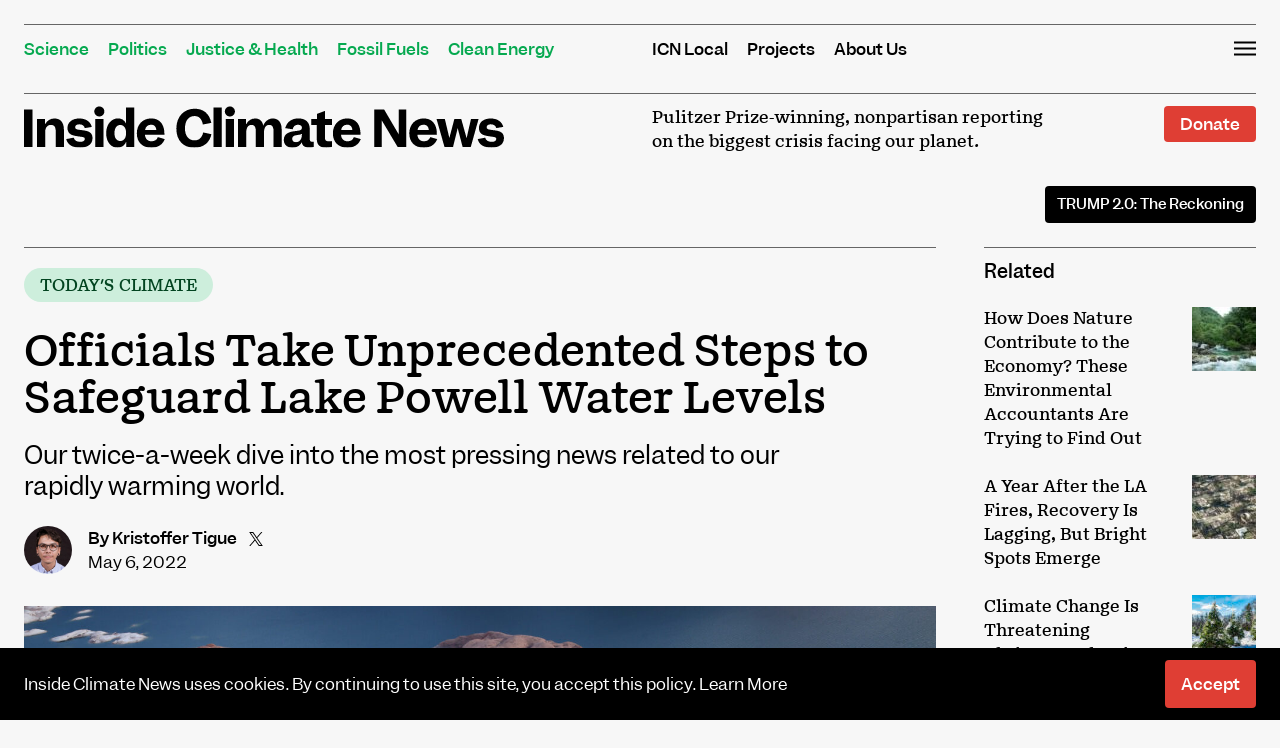

--- FILE ---
content_type: text/html; charset=UTF-8
request_url: https://insideclimatenews.org/news/06052022/officials-take-unprecedented-steps-to-safeguard-lake-powell-water-levels/
body_size: 36341
content:
<!DOCTYPE html>
<html lang="en-US">
<head><meta charset="UTF-8"><script>if(navigator.userAgent.match(/MSIE|Internet Explorer/i)||navigator.userAgent.match(/Trident\/7\..*?rv:11/i)){var href=document.location.href;if(!href.match(/[?&]nowprocket/)){if(href.indexOf("?")==-1){if(href.indexOf("#")==-1){document.location.href=href+"?nowprocket=1"}else{document.location.href=href.replace("#","?nowprocket=1#")}}else{if(href.indexOf("#")==-1){document.location.href=href+"&nowprocket=1"}else{document.location.href=href.replace("#","&nowprocket=1#")}}}}</script><script>(()=>{class RocketLazyLoadScripts{constructor(){this.v="2.0.4",this.userEvents=["keydown","keyup","mousedown","mouseup","mousemove","mouseover","mouseout","touchmove","touchstart","touchend","touchcancel","wheel","click","dblclick","input"],this.attributeEvents=["onblur","onclick","oncontextmenu","ondblclick","onfocus","onmousedown","onmouseenter","onmouseleave","onmousemove","onmouseout","onmouseover","onmouseup","onmousewheel","onscroll","onsubmit"]}async t(){this.i(),this.o(),/iP(ad|hone)/.test(navigator.userAgent)&&this.h(),this.u(),this.l(this),this.m(),this.k(this),this.p(this),this._(),await Promise.all([this.R(),this.L()]),this.lastBreath=Date.now(),this.S(this),this.P(),this.D(),this.O(),this.M(),await this.C(this.delayedScripts.normal),await this.C(this.delayedScripts.defer),await this.C(this.delayedScripts.async),await this.T(),await this.F(),await this.j(),await this.A(),window.dispatchEvent(new Event("rocket-allScriptsLoaded")),this.everythingLoaded=!0,this.lastTouchEnd&&await new Promise(t=>setTimeout(t,500-Date.now()+this.lastTouchEnd)),this.I(),this.H(),this.U(),this.W()}i(){this.CSPIssue=sessionStorage.getItem("rocketCSPIssue"),document.addEventListener("securitypolicyviolation",t=>{this.CSPIssue||"script-src-elem"!==t.violatedDirective||"data"!==t.blockedURI||(this.CSPIssue=!0,sessionStorage.setItem("rocketCSPIssue",!0))},{isRocket:!0})}o(){window.addEventListener("pageshow",t=>{this.persisted=t.persisted,this.realWindowLoadedFired=!0},{isRocket:!0}),window.addEventListener("pagehide",()=>{this.onFirstUserAction=null},{isRocket:!0})}h(){let t;function e(e){t=e}window.addEventListener("touchstart",e,{isRocket:!0}),window.addEventListener("touchend",function i(o){o.changedTouches[0]&&t.changedTouches[0]&&Math.abs(o.changedTouches[0].pageX-t.changedTouches[0].pageX)<10&&Math.abs(o.changedTouches[0].pageY-t.changedTouches[0].pageY)<10&&o.timeStamp-t.timeStamp<200&&(window.removeEventListener("touchstart",e,{isRocket:!0}),window.removeEventListener("touchend",i,{isRocket:!0}),"INPUT"===o.target.tagName&&"text"===o.target.type||(o.target.dispatchEvent(new TouchEvent("touchend",{target:o.target,bubbles:!0})),o.target.dispatchEvent(new MouseEvent("mouseover",{target:o.target,bubbles:!0})),o.target.dispatchEvent(new PointerEvent("click",{target:o.target,bubbles:!0,cancelable:!0,detail:1,clientX:o.changedTouches[0].clientX,clientY:o.changedTouches[0].clientY})),event.preventDefault()))},{isRocket:!0})}q(t){this.userActionTriggered||("mousemove"!==t.type||this.firstMousemoveIgnored?"keyup"===t.type||"mouseover"===t.type||"mouseout"===t.type||(this.userActionTriggered=!0,this.onFirstUserAction&&this.onFirstUserAction()):this.firstMousemoveIgnored=!0),"click"===t.type&&t.preventDefault(),t.stopPropagation(),t.stopImmediatePropagation(),"touchstart"===this.lastEvent&&"touchend"===t.type&&(this.lastTouchEnd=Date.now()),"click"===t.type&&(this.lastTouchEnd=0),this.lastEvent=t.type,t.composedPath&&t.composedPath()[0].getRootNode()instanceof ShadowRoot&&(t.rocketTarget=t.composedPath()[0]),this.savedUserEvents.push(t)}u(){this.savedUserEvents=[],this.userEventHandler=this.q.bind(this),this.userEvents.forEach(t=>window.addEventListener(t,this.userEventHandler,{passive:!1,isRocket:!0})),document.addEventListener("visibilitychange",this.userEventHandler,{isRocket:!0})}U(){this.userEvents.forEach(t=>window.removeEventListener(t,this.userEventHandler,{passive:!1,isRocket:!0})),document.removeEventListener("visibilitychange",this.userEventHandler,{isRocket:!0}),this.savedUserEvents.forEach(t=>{(t.rocketTarget||t.target).dispatchEvent(new window[t.constructor.name](t.type,t))})}m(){const t="return false",e=Array.from(this.attributeEvents,t=>"data-rocket-"+t),i="["+this.attributeEvents.join("],[")+"]",o="[data-rocket-"+this.attributeEvents.join("],[data-rocket-")+"]",s=(e,i,o)=>{o&&o!==t&&(e.setAttribute("data-rocket-"+i,o),e["rocket"+i]=new Function("event",o),e.setAttribute(i,t))};new MutationObserver(t=>{for(const n of t)"attributes"===n.type&&(n.attributeName.startsWith("data-rocket-")||this.everythingLoaded?n.attributeName.startsWith("data-rocket-")&&this.everythingLoaded&&this.N(n.target,n.attributeName.substring(12)):s(n.target,n.attributeName,n.target.getAttribute(n.attributeName))),"childList"===n.type&&n.addedNodes.forEach(t=>{if(t.nodeType===Node.ELEMENT_NODE)if(this.everythingLoaded)for(const i of[t,...t.querySelectorAll(o)])for(const t of i.getAttributeNames())e.includes(t)&&this.N(i,t.substring(12));else for(const e of[t,...t.querySelectorAll(i)])for(const t of e.getAttributeNames())this.attributeEvents.includes(t)&&s(e,t,e.getAttribute(t))})}).observe(document,{subtree:!0,childList:!0,attributeFilter:[...this.attributeEvents,...e]})}I(){this.attributeEvents.forEach(t=>{document.querySelectorAll("[data-rocket-"+t+"]").forEach(e=>{this.N(e,t)})})}N(t,e){const i=t.getAttribute("data-rocket-"+e);i&&(t.setAttribute(e,i),t.removeAttribute("data-rocket-"+e))}k(t){Object.defineProperty(HTMLElement.prototype,"onclick",{get(){return this.rocketonclick||null},set(e){this.rocketonclick=e,this.setAttribute(t.everythingLoaded?"onclick":"data-rocket-onclick","this.rocketonclick(event)")}})}S(t){function e(e,i){let o=e[i];e[i]=null,Object.defineProperty(e,i,{get:()=>o,set(s){t.everythingLoaded?o=s:e["rocket"+i]=o=s}})}e(document,"onreadystatechange"),e(window,"onload"),e(window,"onpageshow");try{Object.defineProperty(document,"readyState",{get:()=>t.rocketReadyState,set(e){t.rocketReadyState=e},configurable:!0}),document.readyState="loading"}catch(t){console.log("WPRocket DJE readyState conflict, bypassing")}}l(t){this.originalAddEventListener=EventTarget.prototype.addEventListener,this.originalRemoveEventListener=EventTarget.prototype.removeEventListener,this.savedEventListeners=[],EventTarget.prototype.addEventListener=function(e,i,o){o&&o.isRocket||!t.B(e,this)&&!t.userEvents.includes(e)||t.B(e,this)&&!t.userActionTriggered||e.startsWith("rocket-")||t.everythingLoaded?t.originalAddEventListener.call(this,e,i,o):(t.savedEventListeners.push({target:this,remove:!1,type:e,func:i,options:o}),"mouseenter"!==e&&"mouseleave"!==e||t.originalAddEventListener.call(this,e,t.savedUserEvents.push,o))},EventTarget.prototype.removeEventListener=function(e,i,o){o&&o.isRocket||!t.B(e,this)&&!t.userEvents.includes(e)||t.B(e,this)&&!t.userActionTriggered||e.startsWith("rocket-")||t.everythingLoaded?t.originalRemoveEventListener.call(this,e,i,o):t.savedEventListeners.push({target:this,remove:!0,type:e,func:i,options:o})}}J(t,e){this.savedEventListeners=this.savedEventListeners.filter(i=>{let o=i.type,s=i.target||window;return e!==o||t!==s||(this.B(o,s)&&(i.type="rocket-"+o),this.$(i),!1)})}H(){EventTarget.prototype.addEventListener=this.originalAddEventListener,EventTarget.prototype.removeEventListener=this.originalRemoveEventListener,this.savedEventListeners.forEach(t=>this.$(t))}$(t){t.remove?this.originalRemoveEventListener.call(t.target,t.type,t.func,t.options):this.originalAddEventListener.call(t.target,t.type,t.func,t.options)}p(t){let e;function i(e){return t.everythingLoaded?e:e.split(" ").map(t=>"load"===t||t.startsWith("load.")?"rocket-jquery-load":t).join(" ")}function o(o){function s(e){const s=o.fn[e];o.fn[e]=o.fn.init.prototype[e]=function(){return this[0]===window&&t.userActionTriggered&&("string"==typeof arguments[0]||arguments[0]instanceof String?arguments[0]=i(arguments[0]):"object"==typeof arguments[0]&&Object.keys(arguments[0]).forEach(t=>{const e=arguments[0][t];delete arguments[0][t],arguments[0][i(t)]=e})),s.apply(this,arguments),this}}if(o&&o.fn&&!t.allJQueries.includes(o)){const e={DOMContentLoaded:[],"rocket-DOMContentLoaded":[]};for(const t in e)document.addEventListener(t,()=>{e[t].forEach(t=>t())},{isRocket:!0});o.fn.ready=o.fn.init.prototype.ready=function(i){function s(){parseInt(o.fn.jquery)>2?setTimeout(()=>i.bind(document)(o)):i.bind(document)(o)}return"function"==typeof i&&(t.realDomReadyFired?!t.userActionTriggered||t.fauxDomReadyFired?s():e["rocket-DOMContentLoaded"].push(s):e.DOMContentLoaded.push(s)),o([])},s("on"),s("one"),s("off"),t.allJQueries.push(o)}e=o}t.allJQueries=[],o(window.jQuery),Object.defineProperty(window,"jQuery",{get:()=>e,set(t){o(t)}})}P(){const t=new Map;document.write=document.writeln=function(e){const i=document.currentScript,o=document.createRange(),s=i.parentElement;let n=t.get(i);void 0===n&&(n=i.nextSibling,t.set(i,n));const c=document.createDocumentFragment();o.setStart(c,0),c.appendChild(o.createContextualFragment(e)),s.insertBefore(c,n)}}async R(){return new Promise(t=>{this.userActionTriggered?t():this.onFirstUserAction=t})}async L(){return new Promise(t=>{document.addEventListener("DOMContentLoaded",()=>{this.realDomReadyFired=!0,t()},{isRocket:!0})})}async j(){return this.realWindowLoadedFired?Promise.resolve():new Promise(t=>{window.addEventListener("load",t,{isRocket:!0})})}M(){this.pendingScripts=[];this.scriptsMutationObserver=new MutationObserver(t=>{for(const e of t)e.addedNodes.forEach(t=>{"SCRIPT"!==t.tagName||t.noModule||t.isWPRocket||this.pendingScripts.push({script:t,promise:new Promise(e=>{const i=()=>{const i=this.pendingScripts.findIndex(e=>e.script===t);i>=0&&this.pendingScripts.splice(i,1),e()};t.addEventListener("load",i,{isRocket:!0}),t.addEventListener("error",i,{isRocket:!0}),setTimeout(i,1e3)})})})}),this.scriptsMutationObserver.observe(document,{childList:!0,subtree:!0})}async F(){await this.X(),this.pendingScripts.length?(await this.pendingScripts[0].promise,await this.F()):this.scriptsMutationObserver.disconnect()}D(){this.delayedScripts={normal:[],async:[],defer:[]},document.querySelectorAll("script[type$=rocketlazyloadscript]").forEach(t=>{t.hasAttribute("data-rocket-src")?t.hasAttribute("async")&&!1!==t.async?this.delayedScripts.async.push(t):t.hasAttribute("defer")&&!1!==t.defer||"module"===t.getAttribute("data-rocket-type")?this.delayedScripts.defer.push(t):this.delayedScripts.normal.push(t):this.delayedScripts.normal.push(t)})}async _(){await this.L();let t=[];document.querySelectorAll("script[type$=rocketlazyloadscript][data-rocket-src]").forEach(e=>{let i=e.getAttribute("data-rocket-src");if(i&&!i.startsWith("data:")){i.startsWith("//")&&(i=location.protocol+i);try{const o=new URL(i).origin;o!==location.origin&&t.push({src:o,crossOrigin:e.crossOrigin||"module"===e.getAttribute("data-rocket-type")})}catch(t){}}}),t=[...new Map(t.map(t=>[JSON.stringify(t),t])).values()],this.Y(t,"preconnect")}async G(t){if(await this.K(),!0!==t.noModule||!("noModule"in HTMLScriptElement.prototype))return new Promise(e=>{let i;function o(){(i||t).setAttribute("data-rocket-status","executed"),e()}try{if(navigator.userAgent.includes("Firefox/")||""===navigator.vendor||this.CSPIssue)i=document.createElement("script"),[...t.attributes].forEach(t=>{let e=t.nodeName;"type"!==e&&("data-rocket-type"===e&&(e="type"),"data-rocket-src"===e&&(e="src"),i.setAttribute(e,t.nodeValue))}),t.text&&(i.text=t.text),t.nonce&&(i.nonce=t.nonce),i.hasAttribute("src")?(i.addEventListener("load",o,{isRocket:!0}),i.addEventListener("error",()=>{i.setAttribute("data-rocket-status","failed-network"),e()},{isRocket:!0}),setTimeout(()=>{i.isConnected||e()},1)):(i.text=t.text,o()),i.isWPRocket=!0,t.parentNode.replaceChild(i,t);else{const i=t.getAttribute("data-rocket-type"),s=t.getAttribute("data-rocket-src");i?(t.type=i,t.removeAttribute("data-rocket-type")):t.removeAttribute("type"),t.addEventListener("load",o,{isRocket:!0}),t.addEventListener("error",i=>{this.CSPIssue&&i.target.src.startsWith("data:")?(console.log("WPRocket: CSP fallback activated"),t.removeAttribute("src"),this.G(t).then(e)):(t.setAttribute("data-rocket-status","failed-network"),e())},{isRocket:!0}),s?(t.fetchPriority="high",t.removeAttribute("data-rocket-src"),t.src=s):t.src="data:text/javascript;base64,"+window.btoa(unescape(encodeURIComponent(t.text)))}}catch(i){t.setAttribute("data-rocket-status","failed-transform"),e()}});t.setAttribute("data-rocket-status","skipped")}async C(t){const e=t.shift();return e?(e.isConnected&&await this.G(e),this.C(t)):Promise.resolve()}O(){this.Y([...this.delayedScripts.normal,...this.delayedScripts.defer,...this.delayedScripts.async],"preload")}Y(t,e){this.trash=this.trash||[];let i=!0;var o=document.createDocumentFragment();t.forEach(t=>{const s=t.getAttribute&&t.getAttribute("data-rocket-src")||t.src;if(s&&!s.startsWith("data:")){const n=document.createElement("link");n.href=s,n.rel=e,"preconnect"!==e&&(n.as="script",n.fetchPriority=i?"high":"low"),t.getAttribute&&"module"===t.getAttribute("data-rocket-type")&&(n.crossOrigin=!0),t.crossOrigin&&(n.crossOrigin=t.crossOrigin),t.integrity&&(n.integrity=t.integrity),t.nonce&&(n.nonce=t.nonce),o.appendChild(n),this.trash.push(n),i=!1}}),document.head.appendChild(o)}W(){this.trash.forEach(t=>t.remove())}async T(){try{document.readyState="interactive"}catch(t){}this.fauxDomReadyFired=!0;try{await this.K(),this.J(document,"readystatechange"),document.dispatchEvent(new Event("rocket-readystatechange")),await this.K(),document.rocketonreadystatechange&&document.rocketonreadystatechange(),await this.K(),this.J(document,"DOMContentLoaded"),document.dispatchEvent(new Event("rocket-DOMContentLoaded")),await this.K(),this.J(window,"DOMContentLoaded"),window.dispatchEvent(new Event("rocket-DOMContentLoaded"))}catch(t){console.error(t)}}async A(){try{document.readyState="complete"}catch(t){}try{await this.K(),this.J(document,"readystatechange"),document.dispatchEvent(new Event("rocket-readystatechange")),await this.K(),document.rocketonreadystatechange&&document.rocketonreadystatechange(),await this.K(),this.J(window,"load"),window.dispatchEvent(new Event("rocket-load")),await this.K(),window.rocketonload&&window.rocketonload(),await this.K(),this.allJQueries.forEach(t=>t(window).trigger("rocket-jquery-load")),await this.K(),this.J(window,"pageshow");const t=new Event("rocket-pageshow");t.persisted=this.persisted,window.dispatchEvent(t),await this.K(),window.rocketonpageshow&&window.rocketonpageshow({persisted:this.persisted})}catch(t){console.error(t)}}async K(){Date.now()-this.lastBreath>45&&(await this.X(),this.lastBreath=Date.now())}async X(){return document.hidden?new Promise(t=>setTimeout(t)):new Promise(t=>requestAnimationFrame(t))}B(t,e){return e===document&&"readystatechange"===t||(e===document&&"DOMContentLoaded"===t||(e===window&&"DOMContentLoaded"===t||(e===window&&"load"===t||e===window&&"pageshow"===t)))}static run(){(new RocketLazyLoadScripts).t()}}RocketLazyLoadScripts.run()})();</script>

<meta name="viewport" content="width=device-width, initial-scale=1">
<link rel="profile" href="https://gmpg.org/xfn/11">
<link rel="pingback" href="https://insideclimatenews.org/xmlrpc.php">

<meta name='robots' content='index, follow, max-image-preview:large, max-snippet:-1, max-video-preview:-1' />

<!-- Google Tag Manager for WordPress by gtm4wp.com -->
<script data-cfasync="false" data-pagespeed-no-defer>
	var gtm4wp_datalayer_name = "dataLayer";
	var dataLayer = dataLayer || [];
</script>
<!-- End Google Tag Manager for WordPress by gtm4wp.com -->
<!-- Global site tag (gtag.js) - Google Analytics -->
<script type="rocketlazyloadscript" async data-rocket-src="https://www.googletagmanager.com/gtag/js?id=UA-2208526-3"></script>
<script type="rocketlazyloadscript">
  window.dataLayer = window.dataLayer || [];
  function gtag(){dataLayer.push(arguments);}
  gtag('js', new Date());

  gtag('config', 'UA-2208526-3');
</script>

	
	<!-- This site is optimized with the Yoast SEO plugin v26.7 - https://yoast.com/wordpress/plugins/seo/ -->
	<title>Officials Take Unprecedented Steps to Safeguard Lake Powell Water Levels - Inside Climate News</title>
<style id="wpr-usedcss">img:is([sizes=auto i],[sizes^="auto," i]){contain-intrinsic-size:3000px 1500px}img.emoji{display:inline!important;border:none!important;box-shadow:none!important;height:1em!important;width:1em!important;margin:0 .07em!important;vertical-align:-.1em!important;background:0 0!important;padding:0!important}:where(.wp-block-button__link){border-radius:9999px;box-shadow:none;padding:calc(.667em + 2px) calc(1.333em + 2px);text-decoration:none}:root :where(.wp-block-button .wp-block-button__link.is-style-outline),:root :where(.wp-block-button.is-style-outline>.wp-block-button__link){border:2px solid;padding:.667em 1.333em}:root :where(.wp-block-button .wp-block-button__link.is-style-outline:not(.has-text-color)),:root :where(.wp-block-button.is-style-outline>.wp-block-button__link:not(.has-text-color)){color:currentColor}:root :where(.wp-block-button .wp-block-button__link.is-style-outline:not(.has-background)),:root :where(.wp-block-button.is-style-outline>.wp-block-button__link:not(.has-background)){background-color:initial;background-image:none}:where(.wp-block-calendar table:not(.has-background) th){background:#ddd}:where(.wp-block-columns){margin-bottom:1.75em}:where(.wp-block-columns.has-background){padding:1.25em 2.375em}:where(.wp-block-post-comments input[type=submit]){border:none}:where(.wp-block-cover-image:not(.has-text-color)),:where(.wp-block-cover:not(.has-text-color)){color:#fff}:where(.wp-block-cover-image.is-light:not(.has-text-color)),:where(.wp-block-cover.is-light:not(.has-text-color)){color:#000}:root :where(.wp-block-cover h1:not(.has-text-color)),:root :where(.wp-block-cover h2:not(.has-text-color)),:root :where(.wp-block-cover h3:not(.has-text-color)),:root :where(.wp-block-cover h4:not(.has-text-color)),:root :where(.wp-block-cover h5:not(.has-text-color)),:root :where(.wp-block-cover h6:not(.has-text-color)),:root :where(.wp-block-cover p:not(.has-text-color)){color:inherit}:where(.wp-block-file){margin-bottom:1.5em}:where(.wp-block-file__button){border-radius:2em;display:inline-block;padding:.5em 1em}:where(.wp-block-file__button):where(a):active,:where(.wp-block-file__button):where(a):focus,:where(.wp-block-file__button):where(a):hover,:where(.wp-block-file__button):where(a):visited{box-shadow:none;color:#fff;opacity:.85;text-decoration:none}:where(.wp-block-form-input__input){font-size:1em;margin-bottom:.5em;padding:0 .5em}:where(.wp-block-form-input__input)[type=date],:where(.wp-block-form-input__input)[type=datetime-local],:where(.wp-block-form-input__input)[type=datetime],:where(.wp-block-form-input__input)[type=email],:where(.wp-block-form-input__input)[type=month],:where(.wp-block-form-input__input)[type=number],:where(.wp-block-form-input__input)[type=password],:where(.wp-block-form-input__input)[type=search],:where(.wp-block-form-input__input)[type=tel],:where(.wp-block-form-input__input)[type=text],:where(.wp-block-form-input__input)[type=time],:where(.wp-block-form-input__input)[type=url],:where(.wp-block-form-input__input)[type=week]{border-style:solid;border-width:1px;line-height:2;min-height:2em}:where(.wp-block-group.wp-block-group-is-layout-constrained){position:relative}:root :where(.wp-block-image.is-style-rounded img,.wp-block-image .is-style-rounded img){border-radius:9999px}:where(.wp-block-latest-comments:not([style*=line-height] .wp-block-latest-comments__comment)){line-height:1.1}:where(.wp-block-latest-comments:not([style*=line-height] .wp-block-latest-comments__comment-excerpt p)){line-height:1.8}:root :where(.wp-block-latest-posts.is-grid){padding:0}:root :where(.wp-block-latest-posts.wp-block-latest-posts__list){padding-left:0}ol,ul{box-sizing:border-box}:root :where(.wp-block-list.has-background){padding:1.25em 2.375em}:where(.wp-block-navigation.has-background .wp-block-navigation-item a:not(.wp-element-button)),:where(.wp-block-navigation.has-background .wp-block-navigation-submenu a:not(.wp-element-button)){padding:.5em 1em}:where(.wp-block-navigation .wp-block-navigation__submenu-container .wp-block-navigation-item a:not(.wp-element-button)),:where(.wp-block-navigation .wp-block-navigation__submenu-container .wp-block-navigation-submenu a:not(.wp-element-button)),:where(.wp-block-navigation .wp-block-navigation__submenu-container .wp-block-navigation-submenu button.wp-block-navigation-item__content),:where(.wp-block-navigation .wp-block-navigation__submenu-container .wp-block-pages-list__item button.wp-block-navigation-item__content){padding:.5em 1em}:where(.wp-block-post-comments-form input:not([type=submit])),:where(.wp-block-post-comments-form textarea){border:1px solid #949494;font-family:inherit;font-size:1em}:where(.wp-block-post-comments-form input:where(:not([type=submit]):not([type=checkbox]))),:where(.wp-block-post-comments-form textarea){padding:calc(.667em + 2px)}:where(.wp-block-post-excerpt){box-sizing:border-box;margin-bottom:var(--wp--style--block-gap);margin-top:var(--wp--style--block-gap)}:where(.wp-block-preformatted.has-background){padding:1.25em 2.375em}:where(.wp-block-search__button){border:1px solid #ccc;padding:6px 10px}:where(.wp-block-search__input){appearance:none;border:1px solid #949494;flex-grow:1;font-family:inherit;font-size:inherit;font-style:inherit;font-weight:inherit;letter-spacing:inherit;line-height:inherit;margin-left:0;margin-right:0;min-width:3rem;padding:8px;text-decoration:unset!important;text-transform:inherit}:where(.wp-block-search__button-inside .wp-block-search__inside-wrapper){background-color:#fff;border:1px solid #949494;box-sizing:border-box;padding:4px}:where(.wp-block-search__button-inside .wp-block-search__inside-wrapper) .wp-block-search__input{border:none;border-radius:0;padding:0 4px}:where(.wp-block-search__button-inside .wp-block-search__inside-wrapper) .wp-block-search__input:focus{outline:0}:where(.wp-block-search__button-inside .wp-block-search__inside-wrapper) :where(.wp-block-search__button){padding:4px 8px}:root :where(.wp-block-separator.is-style-dots){height:auto;line-height:1;text-align:center}:root :where(.wp-block-separator.is-style-dots):before{color:currentColor;content:"···";font-family:serif;font-size:1.5em;letter-spacing:2em;padding-left:2em}:root :where(.wp-block-site-logo.is-style-rounded){border-radius:9999px}:where(.wp-block-social-links:not(.is-style-logos-only)) .wp-social-link{background-color:#f0f0f0;color:#444}:where(.wp-block-social-links:not(.is-style-logos-only)) .wp-social-link-amazon{background-color:#f90;color:#fff}:where(.wp-block-social-links:not(.is-style-logos-only)) .wp-social-link-bandcamp{background-color:#1ea0c3;color:#fff}:where(.wp-block-social-links:not(.is-style-logos-only)) .wp-social-link-behance{background-color:#0757fe;color:#fff}:where(.wp-block-social-links:not(.is-style-logos-only)) .wp-social-link-bluesky{background-color:#0a7aff;color:#fff}:where(.wp-block-social-links:not(.is-style-logos-only)) .wp-social-link-codepen{background-color:#1e1f26;color:#fff}:where(.wp-block-social-links:not(.is-style-logos-only)) .wp-social-link-deviantart{background-color:#02e49b;color:#fff}:where(.wp-block-social-links:not(.is-style-logos-only)) .wp-social-link-discord{background-color:#5865f2;color:#fff}:where(.wp-block-social-links:not(.is-style-logos-only)) .wp-social-link-dribbble{background-color:#e94c89;color:#fff}:where(.wp-block-social-links:not(.is-style-logos-only)) .wp-social-link-dropbox{background-color:#4280ff;color:#fff}:where(.wp-block-social-links:not(.is-style-logos-only)) .wp-social-link-etsy{background-color:#f45800;color:#fff}:where(.wp-block-social-links:not(.is-style-logos-only)) .wp-social-link-facebook{background-color:#0866ff;color:#fff}:where(.wp-block-social-links:not(.is-style-logos-only)) .wp-social-link-fivehundredpx{background-color:#000;color:#fff}:where(.wp-block-social-links:not(.is-style-logos-only)) .wp-social-link-flickr{background-color:#0461dd;color:#fff}:where(.wp-block-social-links:not(.is-style-logos-only)) .wp-social-link-foursquare{background-color:#e65678;color:#fff}:where(.wp-block-social-links:not(.is-style-logos-only)) .wp-social-link-github{background-color:#24292d;color:#fff}:where(.wp-block-social-links:not(.is-style-logos-only)) .wp-social-link-goodreads{background-color:#eceadd;color:#382110}:where(.wp-block-social-links:not(.is-style-logos-only)) .wp-social-link-google{background-color:#ea4434;color:#fff}:where(.wp-block-social-links:not(.is-style-logos-only)) .wp-social-link-gravatar{background-color:#1d4fc4;color:#fff}:where(.wp-block-social-links:not(.is-style-logos-only)) .wp-social-link-instagram{background-color:#f00075;color:#fff}:where(.wp-block-social-links:not(.is-style-logos-only)) .wp-social-link-lastfm{background-color:#e21b24;color:#fff}:where(.wp-block-social-links:not(.is-style-logos-only)) .wp-social-link-linkedin{background-color:#0d66c2;color:#fff}:where(.wp-block-social-links:not(.is-style-logos-only)) .wp-social-link-mastodon{background-color:#3288d4;color:#fff}:where(.wp-block-social-links:not(.is-style-logos-only)) .wp-social-link-medium{background-color:#000;color:#fff}:where(.wp-block-social-links:not(.is-style-logos-only)) .wp-social-link-meetup{background-color:#f6405f;color:#fff}:where(.wp-block-social-links:not(.is-style-logos-only)) .wp-social-link-patreon{background-color:#000;color:#fff}:where(.wp-block-social-links:not(.is-style-logos-only)) .wp-social-link-pinterest{background-color:#e60122;color:#fff}:where(.wp-block-social-links:not(.is-style-logos-only)) .wp-social-link-pocket{background-color:#ef4155;color:#fff}:where(.wp-block-social-links:not(.is-style-logos-only)) .wp-social-link-reddit{background-color:#ff4500;color:#fff}:where(.wp-block-social-links:not(.is-style-logos-only)) .wp-social-link-skype{background-color:#0478d7;color:#fff}:where(.wp-block-social-links:not(.is-style-logos-only)) .wp-social-link-snapchat{background-color:#fefc00;color:#fff;stroke:#000}:where(.wp-block-social-links:not(.is-style-logos-only)) .wp-social-link-soundcloud{background-color:#ff5600;color:#fff}:where(.wp-block-social-links:not(.is-style-logos-only)) .wp-social-link-spotify{background-color:#1bd760;color:#fff}:where(.wp-block-social-links:not(.is-style-logos-only)) .wp-social-link-telegram{background-color:#2aabee;color:#fff}:where(.wp-block-social-links:not(.is-style-logos-only)) .wp-social-link-threads{background-color:#000;color:#fff}:where(.wp-block-social-links:not(.is-style-logos-only)) .wp-social-link-tiktok{background-color:#000;color:#fff}:where(.wp-block-social-links:not(.is-style-logos-only)) .wp-social-link-tumblr{background-color:#011835;color:#fff}:where(.wp-block-social-links:not(.is-style-logos-only)) .wp-social-link-twitch{background-color:#6440a4;color:#fff}:where(.wp-block-social-links:not(.is-style-logos-only)) .wp-social-link-twitter{background-color:#1da1f2;color:#fff}:where(.wp-block-social-links:not(.is-style-logos-only)) .wp-social-link-vimeo{background-color:#1eb7ea;color:#fff}:where(.wp-block-social-links:not(.is-style-logos-only)) .wp-social-link-vk{background-color:#4680c2;color:#fff}:where(.wp-block-social-links:not(.is-style-logos-only)) .wp-social-link-wordpress{background-color:#3499cd;color:#fff}:where(.wp-block-social-links:not(.is-style-logos-only)) .wp-social-link-whatsapp{background-color:#25d366;color:#fff}:where(.wp-block-social-links:not(.is-style-logos-only)) .wp-social-link-x{background-color:#000;color:#fff}:where(.wp-block-social-links:not(.is-style-logos-only)) .wp-social-link-yelp{background-color:#d32422;color:#fff}:where(.wp-block-social-links:not(.is-style-logos-only)) .wp-social-link-youtube{background-color:red;color:#fff}:where(.wp-block-social-links.is-style-logos-only) .wp-social-link{background:0 0}:where(.wp-block-social-links.is-style-logos-only) .wp-social-link svg{height:1.25em;width:1.25em}:where(.wp-block-social-links.is-style-logos-only) .wp-social-link-amazon{color:#f90}:where(.wp-block-social-links.is-style-logos-only) .wp-social-link-bandcamp{color:#1ea0c3}:where(.wp-block-social-links.is-style-logos-only) .wp-social-link-behance{color:#0757fe}:where(.wp-block-social-links.is-style-logos-only) .wp-social-link-bluesky{color:#0a7aff}:where(.wp-block-social-links.is-style-logos-only) .wp-social-link-codepen{color:#1e1f26}:where(.wp-block-social-links.is-style-logos-only) .wp-social-link-deviantart{color:#02e49b}:where(.wp-block-social-links.is-style-logos-only) .wp-social-link-discord{color:#5865f2}:where(.wp-block-social-links.is-style-logos-only) .wp-social-link-dribbble{color:#e94c89}:where(.wp-block-social-links.is-style-logos-only) .wp-social-link-dropbox{color:#4280ff}:where(.wp-block-social-links.is-style-logos-only) .wp-social-link-etsy{color:#f45800}:where(.wp-block-social-links.is-style-logos-only) .wp-social-link-facebook{color:#0866ff}:where(.wp-block-social-links.is-style-logos-only) .wp-social-link-fivehundredpx{color:#000}:where(.wp-block-social-links.is-style-logos-only) .wp-social-link-flickr{color:#0461dd}:where(.wp-block-social-links.is-style-logos-only) .wp-social-link-foursquare{color:#e65678}:where(.wp-block-social-links.is-style-logos-only) .wp-social-link-github{color:#24292d}:where(.wp-block-social-links.is-style-logos-only) .wp-social-link-goodreads{color:#382110}:where(.wp-block-social-links.is-style-logos-only) .wp-social-link-google{color:#ea4434}:where(.wp-block-social-links.is-style-logos-only) .wp-social-link-gravatar{color:#1d4fc4}:where(.wp-block-social-links.is-style-logos-only) .wp-social-link-instagram{color:#f00075}:where(.wp-block-social-links.is-style-logos-only) .wp-social-link-lastfm{color:#e21b24}:where(.wp-block-social-links.is-style-logos-only) .wp-social-link-linkedin{color:#0d66c2}:where(.wp-block-social-links.is-style-logos-only) .wp-social-link-mastodon{color:#3288d4}:where(.wp-block-social-links.is-style-logos-only) .wp-social-link-medium{color:#000}:where(.wp-block-social-links.is-style-logos-only) .wp-social-link-meetup{color:#f6405f}:where(.wp-block-social-links.is-style-logos-only) .wp-social-link-patreon{color:#000}:where(.wp-block-social-links.is-style-logos-only) .wp-social-link-pinterest{color:#e60122}:where(.wp-block-social-links.is-style-logos-only) .wp-social-link-pocket{color:#ef4155}:where(.wp-block-social-links.is-style-logos-only) .wp-social-link-reddit{color:#ff4500}:where(.wp-block-social-links.is-style-logos-only) .wp-social-link-skype{color:#0478d7}:where(.wp-block-social-links.is-style-logos-only) .wp-social-link-snapchat{color:#fff;stroke:#000}:where(.wp-block-social-links.is-style-logos-only) .wp-social-link-soundcloud{color:#ff5600}:where(.wp-block-social-links.is-style-logos-only) .wp-social-link-spotify{color:#1bd760}:where(.wp-block-social-links.is-style-logos-only) .wp-social-link-telegram{color:#2aabee}:where(.wp-block-social-links.is-style-logos-only) .wp-social-link-threads{color:#000}:where(.wp-block-social-links.is-style-logos-only) .wp-social-link-tiktok{color:#000}:where(.wp-block-social-links.is-style-logos-only) .wp-social-link-tumblr{color:#011835}:where(.wp-block-social-links.is-style-logos-only) .wp-social-link-twitch{color:#6440a4}:where(.wp-block-social-links.is-style-logos-only) .wp-social-link-twitter{color:#1da1f2}:where(.wp-block-social-links.is-style-logos-only) .wp-social-link-vimeo{color:#1eb7ea}:where(.wp-block-social-links.is-style-logos-only) .wp-social-link-vk{color:#4680c2}:where(.wp-block-social-links.is-style-logos-only) .wp-social-link-whatsapp{color:#25d366}:where(.wp-block-social-links.is-style-logos-only) .wp-social-link-wordpress{color:#3499cd}:where(.wp-block-social-links.is-style-logos-only) .wp-social-link-x{color:#000}:where(.wp-block-social-links.is-style-logos-only) .wp-social-link-yelp{color:#d32422}:where(.wp-block-social-links.is-style-logos-only) .wp-social-link-youtube{color:red}:root :where(.wp-block-social-links .wp-social-link a){padding:.25em}:root :where(.wp-block-social-links.is-style-logos-only .wp-social-link a){padding:0}:root :where(.wp-block-social-links.is-style-pill-shape .wp-social-link a){padding-left:.6666666667em;padding-right:.6666666667em}:root :where(.wp-block-tag-cloud.is-style-outline){display:flex;flex-wrap:wrap;gap:1ch}:root :where(.wp-block-tag-cloud.is-style-outline a){border:1px solid;font-size:unset!important;margin-right:0;padding:1ch 2ch;text-decoration:none!important}:root :where(.wp-block-table-of-contents){box-sizing:border-box}:where(.wp-block-term-description){box-sizing:border-box;margin-bottom:var(--wp--style--block-gap);margin-top:var(--wp--style--block-gap)}:where(pre.wp-block-verse){font-family:inherit}.entry-content{counter-reset:footnotes}:root{--wp-block-synced-color:#7a00df;--wp-block-synced-color--rgb:122,0,223;--wp-bound-block-color:var(--wp-block-synced-color);--wp-editor-canvas-background:#ddd;--wp-admin-theme-color:#007cba;--wp-admin-theme-color--rgb:0,124,186;--wp-admin-theme-color-darker-10:#006ba1;--wp-admin-theme-color-darker-10--rgb:0,107,160.5;--wp-admin-theme-color-darker-20:#005a87;--wp-admin-theme-color-darker-20--rgb:0,90,135;--wp-admin-border-width-focus:2px}@media (min-resolution:192dpi){:root{--wp-admin-border-width-focus:1.5px}}:root{--wp--preset--font-size--normal:16px;--wp--preset--font-size--huge:42px}.screen-reader-text{border:0;clip-path:inset(50%);height:1px;margin:-1px;overflow:hidden;padding:0;position:absolute;width:1px;word-wrap:normal!important}.screen-reader-text:focus{background-color:#ddd;clip-path:none;color:#444;display:block;font-size:1em;height:auto;left:5px;line-height:normal;padding:15px 23px 14px;text-decoration:none;top:5px;width:auto;z-index:100000}html :where(.has-border-color){border-style:solid}html :where([style*=border-top-color]){border-top-style:solid}html :where([style*=border-right-color]){border-right-style:solid}html :where([style*=border-bottom-color]){border-bottom-style:solid}html :where([style*=border-left-color]){border-left-style:solid}html :where([style*=border-width]){border-style:solid}html :where([style*=border-top-width]){border-top-style:solid}html :where([style*=border-right-width]){border-right-style:solid}html :where([style*=border-bottom-width]){border-bottom-style:solid}html :where([style*=border-left-width]){border-left-style:solid}html :where(img[class*=wp-image-]){height:auto;max-width:100%}:where(figure){margin:0 0 1em}html :where(.is-position-sticky){--wp-admin--admin-bar--position-offset:var(--wp-admin--admin-bar--height,0px)}@media screen and (max-width:600px){html :where(.is-position-sticky){--wp-admin--admin-bar--position-offset:0px}}:root{--wp--preset--aspect-ratio--square:1;--wp--preset--aspect-ratio--4-3:4/3;--wp--preset--aspect-ratio--3-4:3/4;--wp--preset--aspect-ratio--3-2:3/2;--wp--preset--aspect-ratio--2-3:2/3;--wp--preset--aspect-ratio--16-9:16/9;--wp--preset--aspect-ratio--9-16:9/16;--wp--preset--color--black:#000000;--wp--preset--color--cyan-bluish-gray:#abb8c3;--wp--preset--color--white:#ffffff;--wp--preset--color--pale-pink:#f78da7;--wp--preset--color--vivid-red:#cf2e2e;--wp--preset--color--luminous-vivid-orange:#ff6900;--wp--preset--color--luminous-vivid-amber:#fcb900;--wp--preset--color--light-green-cyan:#7bdcb5;--wp--preset--color--vivid-green-cyan:#00d084;--wp--preset--color--pale-cyan-blue:#8ed1fc;--wp--preset--color--vivid-cyan-blue:#0693e3;--wp--preset--color--vivid-purple:#9b51e0;--wp--preset--gradient--vivid-cyan-blue-to-vivid-purple:linear-gradient(135deg,rgb(6, 147, 227) 0%,rgb(155, 81, 224) 100%);--wp--preset--gradient--light-green-cyan-to-vivid-green-cyan:linear-gradient(135deg,rgb(122, 220, 180) 0%,rgb(0, 208, 130) 100%);--wp--preset--gradient--luminous-vivid-amber-to-luminous-vivid-orange:linear-gradient(135deg,rgb(252, 185, 0) 0%,rgb(255, 105, 0) 100%);--wp--preset--gradient--luminous-vivid-orange-to-vivid-red:linear-gradient(135deg,rgb(255, 105, 0) 0%,rgb(207, 46, 46) 100%);--wp--preset--gradient--very-light-gray-to-cyan-bluish-gray:linear-gradient(135deg,rgb(238, 238, 238) 0%,rgb(169, 184, 195) 100%);--wp--preset--gradient--cool-to-warm-spectrum:linear-gradient(135deg,rgb(74, 234, 220) 0%,rgb(151, 120, 209) 20%,rgb(207, 42, 186) 40%,rgb(238, 44, 130) 60%,rgb(251, 105, 98) 80%,rgb(254, 248, 76) 100%);--wp--preset--gradient--blush-light-purple:linear-gradient(135deg,rgb(255, 206, 236) 0%,rgb(152, 150, 240) 100%);--wp--preset--gradient--blush-bordeaux:linear-gradient(135deg,rgb(254, 205, 165) 0%,rgb(254, 45, 45) 50%,rgb(107, 0, 62) 100%);--wp--preset--gradient--luminous-dusk:linear-gradient(135deg,rgb(255, 203, 112) 0%,rgb(199, 81, 192) 50%,rgb(65, 88, 208) 100%);--wp--preset--gradient--pale-ocean:linear-gradient(135deg,rgb(255, 245, 203) 0%,rgb(182, 227, 212) 50%,rgb(51, 167, 181) 100%);--wp--preset--gradient--electric-grass:linear-gradient(135deg,rgb(202, 248, 128) 0%,rgb(113, 206, 126) 100%);--wp--preset--gradient--midnight:linear-gradient(135deg,rgb(2, 3, 129) 0%,rgb(40, 116, 252) 100%);--wp--preset--font-size--small:13px;--wp--preset--font-size--medium:20px;--wp--preset--font-size--large:36px;--wp--preset--font-size--x-large:42px;--wp--preset--spacing--20:0.44rem;--wp--preset--spacing--30:0.67rem;--wp--preset--spacing--40:1rem;--wp--preset--spacing--50:1.5rem;--wp--preset--spacing--60:2.25rem;--wp--preset--spacing--70:3.38rem;--wp--preset--spacing--80:5.06rem;--wp--preset--shadow--natural:6px 6px 9px rgba(0, 0, 0, .2);--wp--preset--shadow--deep:12px 12px 50px rgba(0, 0, 0, .4);--wp--preset--shadow--sharp:6px 6px 0px rgba(0, 0, 0, .2);--wp--preset--shadow--outlined:6px 6px 0px -3px rgb(255, 255, 255),6px 6px rgb(0, 0, 0);--wp--preset--shadow--crisp:6px 6px 0px rgb(0, 0, 0)}:where(.is-layout-flex){gap:.5em}:where(.is-layout-grid){gap:.5em}:where(.wp-block-columns.is-layout-flex){gap:2em}:where(.wp-block-columns.is-layout-grid){gap:2em}:where(.wp-block-post-template.is-layout-flex){gap:1.25em}:where(.wp-block-post-template.is-layout-grid){gap:1.25em}@font-face{font-display:swap;font-family:Doyle;font-weight:400;src:url(https://insideclimatenews.org/wp-content/themes/insideclimatenews/fonts/doyle/Doyle-Regular.woff2) format("woff2"),url(https://insideclimatenews.org/wp-content/themes/insideclimatenews/fonts/doyle/Doyle-Regular.woff) format("woff"),url(https://insideclimatenews.org/wp-content/themes/insideclimatenews/fonts/doyle/Doyle-Regular.eot) format("embedded-opentype")}@font-face{font-display:swap;font-family:Garnett;font-weight:400;src:url(https://insideclimatenews.org/wp-content/themes/insideclimatenews/fonts/garnett/Garnett-Regular.woff2) format("woff2"),url(https://insideclimatenews.org/wp-content/themes/insideclimatenews/fonts/garnett/Garnett-Regular.woff) format("woff"),url(https://insideclimatenews.org/wp-content/themes/insideclimatenews/fonts/garnett/Garnett-Regular.eot) format("embedded-opentype")}@font-face{font-display:swap;font-family:Garnett;font-weight:500;src:url(https://insideclimatenews.org/wp-content/themes/insideclimatenews/fonts/garnett/Garnett-Medium.woff2) format("woff2"),url(https://insideclimatenews.org/wp-content/themes/insideclimatenews/fonts/garnett/Garnett-Medium.woff) format("woff"),url(https://insideclimatenews.org/wp-content/themes/insideclimatenews/fonts/garnett/Garnett-Medium.eot) format("embedded-opentype")}@font-face{font-display:swap;font-family:Garnett;font-weight:700;src:url(https://insideclimatenews.org/wp-content/themes/insideclimatenews/fonts/garnett/Garnett-Semibold.woff2) format("woff2"),url(https://insideclimatenews.org/wp-content/themes/insideclimatenews/fonts/garnett/Garnett-Semibold.woff) format("woff"),url(https://insideclimatenews.org/wp-content/themes/insideclimatenews/fonts/garnett/Garnett-Semibold.eot) format("embedded-opentype")}@font-face{font-display:swap;font-family:Tiempos;font-style:normal;font-weight:400;src:url(https://insideclimatenews.org/wp-content/themes/insideclimatenews/fonts/tiempos/tiempos-text-web-regular.woff2) format("woff2"),url(https://insideclimatenews.org/wp-content/themes/insideclimatenews/fonts/tiempos/tiempos-text-web-regular.woff) format("woff"),url(https://insideclimatenews.org/wp-content/themes/insideclimatenews/fonts/tiempos/tiempos-text-web-regular.eot) format("embedded-opentype")}html{font-family:sans-serif;-webkit-text-size-adjust:100%;-ms-text-size-adjust:100%}body{margin:0}article,aside,details,figcaption,figure,footer,header,main,nav,section,summary{display:block}audio,canvas,progress,video{display:inline-block;vertical-align:baseline}audio:not([controls]){display:none;height:0}[hidden],template{display:none}a{background-color:transparent}a:active,a:hover{outline:0}strong{font-weight:700}h1{font-size:2em;margin:.67em 0}img{border:0}svg:not(:root){overflow:hidden}figure{margin:1em 40px}hr{box-sizing:content-box;height:0}code{font-family:monospace,monospace;font-size:1em}button,input,optgroup,select,textarea{color:inherit;font:inherit;margin:0}button{overflow:visible}button,select{text-transform:none}button,html input[type=button],input[type=reset],input[type=submit]{-webkit-appearance:button;cursor:pointer}button[disabled],html input[disabled]{cursor:default}button::-moz-focus-inner,input::-moz-focus-inner{border:0;padding:0}input{line-height:normal}input[type=checkbox],input[type=radio]{box-sizing:border-box;padding:0}input[type=number]::-webkit-inner-spin-button,input[type=number]::-webkit-outer-spin-button{height:auto}input[type=search]{-webkit-appearance:textfield;box-sizing:content-box}input[type=search]::-webkit-search-cancel-button,input[type=search]::-webkit-search-decoration{-webkit-appearance:none}fieldset{border:1px solid silver;margin:0 2px;padding:.35em .625em .75em}legend{border:0;padding:0}textarea{overflow:auto}optgroup{font-weight:700}table{border-collapse:collapse;border-spacing:0}body,button,input,select,textarea{color:#000;font-family:Garnett,sans-serif;font-size:1rem;line-height:1.5}h1,h2,h3,h4{clear:both}h2{font-family:Tiempos,serif;font-size:1.75rem;font-weight:400;line-height:1.28;margin:48px 0 24px}h3{font-family:Tiempos,serif;font-size:1.5rem;font-weight:400;line-height:1.33;margin-bottom:24px}@media (max-width:1200px){h2{font-size:1.5rem;line-height:1.333}h3{font-size:1.25rem;line-height:1.4}}h4{font-size:1.125rem;line-height:1.33}h4{font-family:Tiempos,serif;font-weight:400;margin-bottom:24px}p{margin-bottom:1.5em}em{font-style:italic}code{font-family:Monaco,Consolas,'Andale Mono','DejaVu Sans Mono',monospace;font-size:.9375rem}html{box-sizing:border-box}*,:after,:before{box-sizing:inherit}body{background:#f7f7f7;font-feature-settings:"ss01"}hr{border:1px solid #000;border-bottom:0;border-left:0;border-right:0;margin:1.5em 0;width:100%}ol,ul{margin:0 0 1.5em}ul{list-style:disc}ol{list-style:decimal}li>ol,li>ul{margin-bottom:0;margin-left:1.5em}img{height:auto;max-width:100%}table{margin:0 0 1.5em;width:100%}.button,button,input[type=button],input[type=reset],input[type=submit]{-webkit-appearance:none;-moz-appearance:none;appearance:none;background-color:#000;border:none;border-radius:4px;box-shadow:none;color:#fff;display:inline-block;font-family:Garnett,sans-serif;font-size:1rem;font-weight:500;line-height:1.5;padding:12px 16px;text-align:center;transition:background .15s ease}.button:active,.button:focus,.button:hover,button:active,button:focus,button:hover,input[type=button]:active,input[type=button]:focus,input[type=button]:hover,input[type=reset]:active,input[type=reset]:focus,input[type=reset]:hover,input[type=submit]:active,input[type=submit]:focus,input[type=submit]:hover{background-color:#06a950;color:#fff}.button .icon *,button .icon *,input[type=button] .icon *,input[type=reset] .icon *,input[type=submit] .icon *{fill:currentColor}.button.button-red,button.button-red,input[type=button].button-red,input[type=reset].button-red,input[type=submit].button-red{background-color:#df3e34}.button.button-red:hover,button.button-red:hover,input[type=button].button-red:hover,input[type=reset].button-red:hover,input[type=submit].button-red:hover{background-color:#000}.button.button-transparent,button.button-transparent,input[type=button].button-transparent,input[type=reset].button-transparent,input[type=submit].button-transparent{background-color:transparent;color:#000;padding:0}.button.button-icon-circle,button.button-icon-circle,input[type=button].button-icon-circle,input[type=reset].button-icon-circle,input[type=submit].button-icon-circle{align-items:center;border-radius:50%;display:flex;height:46px;justify-content:center;padding:0;width:46px}.button.button-small,button.button-small,input[type=button].button-small,input[type=reset].button-small,input[type=submit].button-small{font-size:.875rem;padding:8px 12px}input[type=date],input[type=datetime-local],input[type=email],input[type=number],input[type=password],input[type=range],input[type=search],input[type=tel],input[type=text],input[type=url],input[type=week],textarea{-webkit-appearance:none;background-color:#fff;border:1px solid #ccc;border-radius:4px;box-sizing:border-box;color:#000;font-family:Garnett,sans-serif;font-size:1rem;line-height:1.5;max-width:100%;outline:0;padding:12px 16px;width:16em}input[type=date]:focus,input[type=datetime-local]:focus,input[type=email]:focus,input[type=number]:focus,input[type=password]:focus,input[type=range]:focus,input[type=search]:focus,input[type=tel]:focus,input[type=text]:focus,input[type=url]:focus,input[type=week]:focus,textarea:focus{border-color:#000}textarea{width:100%}.icn-checkbox-holder input[type=checkbox],.icn-checkbox-holder input[type=radio]{display:none}.icn-checkbox{border:1px solid #666;border-radius:4px;display:inline-block;height:1.5rem;width:1.5rem}input[type=checkbox]:checked~label .icn-checkbox,input[type=radio]:checked~label .icn-checkbox{background-color:#000;background-image:url(https://insideclimatenews.org/wp-content/themes/insideclimatenews/images/icons/check-white.svg);background-position:50%;background-repeat:no-repeat;background-size:100%;border-color:#000}select{-webkit-appearance:none;background-image:url(https://insideclimatenews.org/wp-content/themes/insideclimatenews/images/icons/arrow-down-green.svg);background-position:right 16px top 50%,0 0;background-repeat:no-repeat;background-size:16px auto,100%;border:1px solid #ccc;border-radius:4px;font-family:Garnett,sans-serif;font-size:1rem;outline:0;padding:8px 48px 8px 16px}select:focus{border:1px solid #000}a{color:#058740;text-decoration:none}a:active,a:focus,a:hover{color:#024420}ul.menu{list-style:none;margin:0;padding:0}ul.menu li{display:inline-block;margin:0 16px 0 0;padding:0}ul.menu a{color:inherit}.slide-menu{background-color:#fff;bottom:0;box-shadow:0 0 10px rgba(0,0,0,.1);display:none;overflow:scroll;padding:24px 128px 24px 24px;position:fixed;right:0;top:0;z-index:9000}.slide-menu.is-open{display:block}.slide-menu .widget{border-top:1px solid #666;margin-bottom:48px;padding-top:12px}.slide-menu .widget-title{color:#666;font-family:Garnett,sans-serif;font-size:1rem;line-height:2;margin:0 0 12px;padding:0}.slide-menu .menu{line-height:2;list-style:none;margin:0;padding:0}.slide-menu .menu li{display:block}.slide-menu .button-close-slide-menu{position:fixed;right:24px;top:24px}.slide-menu .search-form{display:flex}.slide-menu .search-form label{flex:1;margin-right:12px}.slide-menu .search-field{width:100%}.slide-menu section:nth-of-type(2){color:#06a950;font-weight:700}.slide-menu section:nth-of-type(3){font-weight:700}@media (max-width:720px){.slide-menu{width:100%}.slide-menu .button-close-slide-menu{right:8px;top:8px}}@media (max-width:500px){.slide-menu{padding-right:32px}}.screen-reader-text{clip:rect(1px,1px,1px,1px);height:1px;overflow:hidden;position:absolute!important;width:1px}.screen-reader-text:focus{background-color:#fff;border-radius:3px;box-shadow:0 0 2px 2px rgba(0,0,0,.6);clip:auto!important;color:#000;display:block;font-size:.875rem;font-weight:700;height:auto;left:5px;line-height:normal;padding:15px 23px 14px;text-decoration:none;top:5px;width:auto;z-index:100000}#content[tabindex="-1"]:focus{outline:0}.entry-content>.alignwide{grid-column:4/span 9}@media (max-width:970px){.entry-content>.alignwide{grid-column:2/span 11}}.clear:after,.clear:before,.entry-content:after,.entry-content:before,.site-content:after,.site-content:before,.site-footer:after,.site-footer:before,.site-header:after,.site-header:before{clear:both;content:"";display:table;table-layout:fixed}.tns-outer{padding:0!important}.tns-outer [hidden]{display:none!important}.tns-outer [aria-controls],.tns-outer [data-action]{cursor:pointer}.tns-slider{transition:all 0s}.tns-slider>.tns-item{box-sizing:border-box}.tns-horizontal.tns-subpixel{white-space:nowrap}.tns-horizontal.tns-subpixel>.tns-item{display:inline-block;vertical-align:top;white-space:normal}.tns-horizontal.tns-no-subpixel:after{clear:both;content:"";display:table}.tns-horizontal.tns-no-subpixel>.tns-item{float:left}.tns-horizontal.tns-carousel.tns-no-subpixel>.tns-item{margin-right:-100%}.tns-gallery,.tns-no-calc{left:0;position:relative}.tns-gallery{min-height:1px}.tns-gallery>.tns-item{left:-100%;position:absolute;transition:transform 0s,opacity 0s}.tns-gallery>.tns-slide-active{left:auto!important;position:relative}.tns-gallery>.tns-moving{transition:all .25s}.tns-autowidth{display:inline-block}.tns-lazy-img{opacity:.6;transition:opacity .6s}.tns-lazy-img.tns-complete{opacity:1}.tns-ah{transition:height 0s}.tns-ovh{overflow:hidden}.tns-visually-hidden{left:-10000em;position:absolute}.tns-transparent{opacity:0;visibility:hidden}.tns-fadeIn{opacity:1;z-index:0}.tns-fadeOut,.tns-normal{opacity:0;z-index:-1}.tns-vpfix{white-space:nowrap}.tns-vpfix>div,.tns-vpfix>li{display:inline-block}.tns-t-subp2{height:10px;margin:0 auto;overflow:hidden;position:relative;width:310px}.tns-t-ct{position:absolute;right:0;width:2333.3333333%;width:2333.33333%;width:2333.3333333333%}.tns-t-ct:after{clear:both;content:"";display:table}.tns-t-ct>div{float:left;height:10px;width:1.4285714%;width:1.42857%;width:1.4285714286%}.icn-slideshow{margin-bottom:32px;position:relative}.icn-slideshow figure{display:block;margin:0;padding:0}.icn-slideshow figure img{display:block;width:100%}.icn-slideshow.is-style-slider{background-color:#000}.icn-slideshow.is-style-slider .open-button{display:none}.icn-slideshow.is-style-slider figcaption{color:#fff;padding:16px 24px}.icn-slideshow.is-style-slider .slide-count{color:#fff;font-family:Garnett,sans-serif;font-size:.875rem;font-weight:500;padding:0 32px}.icn-slideshow.is-style-slider .slider-controls{display:flex;justify-content:flex-end;list-style:none;margin:0 -15px;padding:0}.icn-slideshow.is-style-slider .slider-controls li{margin:0 15px;padding:0}.site-container{margin:0 auto;max-width:1488px;padding:24px}.site-container:after,.site-container:before{clear:both;content:"";display:table;table-layout:fixed}@media (max-width:720px){.entry-content>.alignwide{grid-column:1/span 12}.site-container{padding-top:0}}.site-header{margin-bottom:24px}.site-header .menus-holder,.site-header .site-branding{display:grid;grid-template-columns:repeat(12,1fr);grid-column-gap:24px;border-top:1px solid #666;padding-bottom:32px;padding-top:12px}.site-header .primary-menu{color:#06a950;font-weight:500;grid-column:1/span 6}.site-header .secondary-menu{font-weight:500;grid-column:7/span 5}.site-header .buttons-holder{display:flex;grid-column:12/span 1;justify-content:flex-end}.site-header .button-open-slide-menu,.site-header .button-open-slide-menu .icon{display:block}.site-header .site-logo-holder{grid-column:1/span 6}.site-header .site-logo img{display:block;max-width:480px;width:100%}.site-header .site-tagline{font-family:Doyle,serif;grid-column:7/span 4}.site-header .donate-holder{grid-column:11/span 2;text-align:right}.site-header .donate-holder .button{padding:6px 16px}.site-header .header-special-button{display:flex;justify-content:flex-end}.site-header .header-special-button--link{background-color:#000;border-radius:4px;color:#fff;font-size:.875rem;font-weight:500;padding:8px 12px;position:relative}.site-header .header-special-button--link:focus,.site-header .header-special-button--link:hover{background-color:#df3e34}.site-header .header-special-button--link .lead{text-transform:uppercase}@media (max-width:1200px){.site-header .primary-menu{grid-column:1/span 10}.site-header .secondary-menu{display:none}}@media (max-width:970px){.site-header .site-tagline{display:none}.site-header .site-logo-holder{grid-column:1/span 10}}@media (max-width:720px){.site-header{background-color:#fff;border-bottom:1px solid #666;margin-bottom:-1px;margin-left:calc(-50vw - -50%);padding:0 24px;position:sticky;top:0;width:100vw;z-index:5000}.site-header .primary-menu{display:none}.site-header .menus-holder{border:none;padding:0}.site-header .button-open-slide-menu{position:absolute;right:24px;top:12px}.site-header .site-branding{align-items:center;border-top:none;display:flex;padding-bottom:12px;padding-right:36px}.site-header .site-logo-holder{flex:1}.site-header .site-logo img{max-width:300px}.site-header .donate-holder .button{font-size:.875rem;padding:3px 12px}.site-header .header-special-button{justify-content:center;padding-bottom:12px}.site-header .header-special-button--link{flex:1;padding:6px 8px;text-align:center}.site-content{margin-top:-1px}}.site-footer{border-top:1px solid #666;display:grid;grid-template-columns:repeat(12,1fr);grid-column-gap:24px;padding-bottom:32px;padding-top:12px}.site-footer .site-branding{display:flex;flex-direction:column;grid-column:1/span 5;justify-content:space-between}.site-footer .social-menu li{margin-right:24px}.site-footer .social-menu li .icon{display:inline-block;height:auto;vertical-align:middle;width:24px}.site-footer .social-menu li .icon.icon-x{width:18px}.site-footer .footer-primary-menu,.site-footer .footer-secondary-menu{font-family:Garnett,sans-serif;grid-column:span 2}.site-footer .footer-primary-menu li,.site-footer .footer-secondary-menu li{display:block}.site-footer .footer-primary-menu{font-weight:500}.site-footer .nonprofit-ratings{display:flex;gap:24px;grid-column:span 3;list-style:none;margin:0;padding:0}.site-footer .nonprofit-ratings li{margin:0;padding:0}@media (max-width:920px){.site-footer{-moz-column-gap:0;column-gap:0;row-gap:48px}.site-footer .site-branding{grid-column:1/span 12}.site-footer .site-logo{display:inline-block;margin-bottom:48px}.site-footer .footer-primary-menu,.site-footer .footer-secondary-menu{grid-column:span 6}.site-footer .nonprofit-ratings{grid-column:span 12}}.donate-cta{display:grid;grid-template-columns:repeat(12,1fr);margin-bottom:32px;grid-column-gap:24px}.donate-cta .content{border-top:1px solid #666;grid-column:1/span 3;padding-top:12px}.donate-cta .content *{margin:0 0 16px}.donate-cta .image{background-image:url(https://insideclimatenews.org/wp-content/themes/insideclimatenews/images/donate-bg.jpg);background-position:50%;background-repeat:none;background-size:cover;grid-column:4/span 9;padding-top:35%}.donate-cta .section-title{font-family:Garnett,sans-serif;font-size:1.75rem;font-weight:700;line-height:1.28;margin:0 0 16px}@media (max-width:1200px){.donate-cta .section-title{font-size:1.5rem;line-height:1.333}}@media (max-width:970px){.donate-cta .content{grid-column:1/span 4}.donate-cta .image{grid-column:5/span 8}}@media (max-width:720px){.donate-cta{-moz-column-gap:0;column-gap:0}.donate-cta .content{grid-column:1/span 12}.donate-cta .image{display:none}.sticky-header{display:none}}.icn-sticky-footer{bottom:0;left:0;position:fixed;width:100%;z-index:99999}.icn-cookie-notice{align-items:center;background-color:#000;color:#fff;display:none;gap:12px;padding:12px 24px;width:100%}.icn-cookie-notice.show{display:flex}.icn-cookie-notice a{color:#fff}.icn-cookie-notice .content{flex-grow:1;font-weight:400}.sticky-header{background-color:#fff;border-bottom:1px solid #666;left:0;position:fixed;top:-200px;transition:all .5s ease-in-out;width:100%;z-index:5000}.sticky-header.active{top:0}.sticky-header .wrap{align-items:center;display:flex;gap:24px;margin:0 auto;max-width:1488px;padding:16px 24px}.sticky-header .site-logo-holder{flex:1}.sticky-header .site-logo-holder img{width:330px}.sticky-header .donate-holder .button{font-size:.875rem;padding:8px 12px}.hentry{margin:0 0 1.5em}.single .byline{display:inline}.entry-content{margin:1.5em 0 0}.posts-list,body.page .posts-list{display:grid;grid-template-columns:repeat(12,1fr);grid-column-gap:24px;grid-row-gap:32px}.posts-list .hentry,body.page .posts-list .hentry{grid-column:span 4}.posts-list a,body.page .posts-list a{color:#000;display:block;transition:color .15s ease}.posts-list a:hover,body.page .posts-list a:hover{color:#06a950}.posts-list .thumbnail-holder,body.page .posts-list .thumbnail-holder{aspect-ratio:3/2;background-color:#000;margin:0 0 12px}.posts-list .thumbnail-holder img,body.page .posts-list .thumbnail-holder img{height:100%;-o-object-fit:cover;object-fit:cover;width:100%}.posts-list .wp-post-image,body.page .posts-list .wp-post-image{display:block;margin:0;width:100%}.posts-list .entry-title,body.page .posts-list .entry-title{font-family:Doyle,serif;font-size:1.125rem;line-height:1.33;margin:0 0 12px}.posts-list .entry-subtitle,body.page .posts-list .entry-subtitle{font-family:Garnett,sans-serif;font-size:1rem;line-height:1.5;margin:0 0 16px}.posts-list .post-author,body.page .posts-list .post-author{font-family:Garnett,sans-serif;font-size:1rem;margin:0;padding:0}.entry-content{display:grid;grid-template-columns:repeat(12,1fr);grid-column-gap:24px;font-family:Tiempos,serif;font-size:1.25rem;line-height:1.4;margin-bottom:64px}.entry-content>*{grid-column:4/span 6;word-break:break-word;z-index:1}@media (max-width:1200px){.entry-content>*{grid-column:4/span 8}}@media (max-width:970px){.posts-list .hentry,body.page .posts-list .hentry{grid-column:span 12}.entry-content>*{grid-column:2/span 10}}.entry-content>p{margin-bottom:.75rem;margin-top:0}@media (max-width:500px){.posts-list,body.page .posts-list{-moz-column-gap:0;column-gap:0}.entry-content{font-size:1.125rem;line-height:1.333}}.entry-header{display:grid;grid-template-columns:repeat(12,1fr);grid-column-gap:48px;margin-bottom:24px}.entry-header .header-content{border-top:1px solid #666;grid-column:1/span 9;padding-top:12px}.entry-header .post-category{color:#06a950;font-family:Garnett,sans-serif;font-size:1.125rem;font-weight:500;line-height:1.33;margin:0 0 12px}.entry-header .post-category a{color:currentColor}.entry-header .post-category .icn-column{background-color:#cdeedc;border-radius:24px;color:#024420;display:inline-block;font-family:Doyle,serif;font-size:1rem;font-weight:400;letter-spacing:.005em;line-height:100%;margin:.5rem 0 1rem;padding:10px 16px 8px;text-transform:uppercase}.entry-header .post-category .icn-column .icon{margin-left:8px;vertical-align:baseline}.entry-header .post-category .icn-column .icon *{stroke:#024420}.entry-header .entry-title{font-family:Doyle,serif;font-size:2.625rem;font-weight:400;line-height:1.14;margin:0 0 16px;max-width:24em}@media (max-width:720px){.entry-content{-moz-column-gap:0;column-gap:0}.entry-content>*{grid-column:1/span 12}.entry-header .entry-title{font-size:1.75rem;line-height:1.285714286}}.entry-header .entry-subtitle{font-family:Garnett,sans-serif;font-size:1.5rem;font-weight:400;line-height:1.33;margin:0 0 24px;max-width:33em}@media (max-width:1200px){.entry-header{grid-column-gap:0}.entry-header .header-content{grid-column:1/span 12}.entry-header .entry-subtitle{font-size:1.25rem;line-height:1.4}}.entry-header .entry-featured-image{margin:0}.entry-header .entry-featured-image img{display:block;width:100%}.entry-header .entry-featured-image iframe{aspect-ratio:16/9;height:auto;width:100%}.entry-header .entry-featured-image video{display:block;height:auto;width:100%}.entry-header .caption{color:#666;font-size:1rem;line-height:1.5;margin:8px 0 0}.entry-header .entry-meta{display:flex;margin-bottom:32px}.entry-header .entry-meta img{border-radius:50%;display:block;height:48px;margin-right:16px;width:48px}.entry-header .entry-meta a{color:currentColor}.entry-header .entry-meta .byline{font-weight:500}.entry-header .entry-meta .author-x{margin-left:12px}.entry-header .entry-meta .author-x .icon{display:inline-block;height:auto;vertical-align:middle;width:14px}.entry-header .entry-meta .author-x .icon-bluesky{width:20px}.entry-header .post-header-sidebar{grid-column:10/span 3}@media (max-width:1200px){.entry-header .post-header-sidebar{display:none}}.entry-header .icn-block{position:relative;z-index:999}.entry-header .related-posts .post-list{list-style:none;margin:0;padding:0}.entry-header .related-posts .post-list li{margin:0;padding:12px 0}.entry-header .related-posts .post-list a{color:#000;display:flex}.entry-header .related-posts .post-list a:hover{color:#06a950}.entry-header .related-posts .post-list .post-title{flex-grow:1;font-family:Doyle,serif;font-size:1rem;line-height:1.5;margin:0;padding:0 16px 0 0}.entry-header .related-posts .post-list .featured-image-holder{flex-grow:0;flex-shrink:0;height:64px;width:64px}.entry-header .popular-posts{position:absolute}.header-content .icn-share-holder{display:none;margin-bottom:32px}@media (max-width:970px){.header-content .icn-share-holder{display:block}}.entry-content .icn-share-holder{margin-bottom:32px;margin-top:48px}.icn-share-links{list-style:none;margin:0;padding:0}.icn-share-links li{display:inline-block;margin:0;padding:0 12px 12px 0;vertical-align:middle}.icn-share-links li.republish-holder{margin-top:-8px}.icn-share-links .icon{display:inline-block;height:auto;width:28px}.icn-share-links .icon.icon-x{width:20px}.icn-share-links .icon.icon-bluesky{width:26px}.icn-share-links .republish-button{border:3px solid #000;font-size:.9375rem;padding:6px 10px}body.page .entry-header{display:block}@media (max-width:720px){body.page .entry-header{margin-top:0}}body.page .header-content{border-top:1px solid #666;display:block;grid-column:4/span 9;padding-top:12px}body.page .entry-title{font-family:Garnett,sans-serif;font-weight:500}body.page .entry-content{margin-top:0}body.page .entry-content>*{grid-column-start:1}body.page .entry-content>h1:first-child,body.page .entry-content>h2:first-child,body.page .entry-content>h3:first-child,body.page .entry-content>h4:first-child{margin-top:0}body.page .page-menu-holder{border-top:1px solid #666;grid-column:1/span 3;height:0;margin:0 24px 0 0;overflow:visible;padding:12px 24px 0 0;position:relative}body.page .page-menu-holder .menu li{display:block;margin:0;padding:8px 0}body.page .page-menu-holder .menu a{color:#046530;display:block}.author-socials-list{font-size:.875rem;list-style:none;margin:12px 0 0;padding:0}.author-socials-list a{color:#000}.author-socials-list li{display:inline-block;margin:0;padding:0 12px 12px 0;vertical-align:middle}.author-socials-list .icon{display:inline-block;height:auto;margin-right:.25rem;vertical-align:middle;width:28px}.author-socials-list .icon.icon-x{width:18px}.author-socials-list .icon.icon-bluesky{width:26px}.author-socials-list .label{vertical-align:middle}.post-author-bio{display:grid;grid-column:3/span 7;grid-template-columns:repeat(7,1fr);grid-column-gap:24px}.post-author-bio .image-holder{grid-column:1/span 1}.post-author-bio .image-holder img{border-radius:50%;display:block;height:auto;width:100%}.post-author-bio .content{border-top:1px solid #666;font-family:Garnett,sans-serif;font-size:1rem;grid-column:2/span 6;line-height:1.5;padding-top:12px}@media (max-width:1200px){.post-author-bio{grid-column:3/span 9;grid-template-columns:repeat(9,1fr)}.post-author-bio .content{grid-column:2/span 8}}@media (max-width:970px){.post-author-bio{grid-column:2/span 10;grid-template-columns:repeat(10,1fr)}.post-author-bio .content{grid-column:2/span 9}}@media (max-width:720px){.author-socials-list .label{display:none}.post-author-bio{-moz-column-gap:0;column-gap:0;grid-column:1/span 12;grid-template-columns:repeat(12,1fr)}.post-author-bio .image-holder{border-top:1px solid #666;grid-column:1/span 12;padding-top:12px}.post-author-bio .image-holder img{width:64px}.post-author-bio .content{border-top:none;grid-column:1/span 12}}.post-author-bio .author-name{font-family:Garnett,sans-serif;font-size:1.125rem;font-weight:500;margin:0}.post-author-bio .author-name a{color:#000}.post-author-bio .author-name .author-x{margin-left:12px}.post-author-bio .author-name .author-x .icon{display:inline-block;height:auto;vertical-align:middle;width:14px}.post-author-bio .profile-subtitle{font-family:Garnett,sans-serif;font-size:1rem;font-weight:500;margin:12px 0 0;padding:0}.post-footer{display:grid;grid-template-columns:repeat(12,1fr);grid-column-gap:24px}.post-footer .post-footer-sidebar{grid-column:1/span 3;padding-right:24px}.post-footer .post-footer-content{grid-column:4/span 9}@media (max-width:1200px){.post-footer .post-footer-sidebar{grid-column:1/span 4}.post-footer .post-footer-content{grid-column:5/span 8}}@media (max-width:970px){.post-footer{colum-gap:0}.post-footer .post-footer-content,.post-footer .post-footer-sidebar{grid-column:1/span 12;padding-right:0}}.icn-epic{background-color:rgba(205,238,220,.5);border-top:4px solid #046530;box-shadow:0 0 10px rgba(0,0,0,.1);margin-top:48px}.icn-epic .inner{padding:32px 32px 0}.icn-epic .section-title{font-family:Garnett,sans-serif;font-size:1.5rem;font-weight:500;margin:0 0 12px}.icn-epic .footer{display:grid;gap:12px;grid-template-columns:1fr 1fr}@media (max-width:560px){.icn-epic .footer{display:block}}.icn-epic-form{background-color:#cdeedc;padding:32px}.icn-epic-form .button{font-size:1.125rem;margin-top:12px}.icn-epic-donate-options{display:flex;gap:24px;justify-content:stretch;list-style:none;margin:12px 0;padding:0}.icn-epic-donate-options .icn-checkbox-holder{flex:1}.icn-epic-donate-options .icn-checkbox-holder label{align-items:center;background-color:#fff;border-radius:4px;cursor:pointer;display:flex;gap:8px;height:100%;justify-content:flex-start;padding:8px}.icn-epic-donate-options .icn-checkbox-holder input[type=checkbox]:checked~label,.icn-epic-donate-options .icn-checkbox-holder input[type=radio]:checked~label{background-color:#6acb96}.icn-epic-donate-options .icn-checkbox-holder.other-option{flex:revert}.icn-epic-donate-options .icn-checkbox-holder.other-option input[type=number]{-webkit-appearance:textfield;appearance:textfield;-moz-appearance:textfield;background:0 0;border:none;border-radius:0;box-shadow:0 4px 0 -2px #000;font-family:inherit;font-size:inherit;line-height:1;padding:0;text-align:center;width:100px}.icn-epic-donate-options .icn-checkbox-holder.other-option input[type=number]::-webkit-inner-spin-button,.icn-epic-donate-options .icn-checkbox-holder.other-option input[type=number]::-webkit-outer-spin-button{appearance:none;-webkit-appearance:none;margin:0}@media (max-width:840px){.icn-epic-donate-options{flex-direction:column;gap:12px}.icn-epic-donate-options.frequency-options{margin-bottom:32px}}.icn-block{border-top:1px solid #666;margin-bottom:48px;padding-top:12px}.icn-block.is-sticky{position:sticky;top:24px}.icn-block.no-border{border-top:none;padding-top:0}.icn-block .block-title{font-family:Garnett,sans-serif;font-size:1.125rem;font-weight:500;margin:0 0 12px;padding:0}.icn-block .block-title a{color:inherit}.icn-block .block-title a:focus,.icn-block .block-title a:hover{color:#06a950}.icn-newsletter-block{font-family:Garnett,sans-serif;font-size:1rem}.icn-newsletter-block ul{list-style:none;margin:0;padding:0}.icn-newsletter-block ul li{margin:0 0 16px;padding:0}.icn-newsletter-block .icn-checkbox-holder{margin-bottom:16px}.icn-newsletter-block .icn-checkbox-holder label{display:flex}.icn-newsletter-block .icn-checkbox{background-color:#fff;flex-grow:0;flex-shrink:0;margin-right:16px}.icn-newsletter-block .label-text{flex-grow:1;font-weight:500}.icn-newsletter-block input.email{margin-bottom:16px}.icn-newsletter-block .terms-of-service-field-holder .label-text{font-weight:400}.icn-newsletter-block .description{font-size:1rem}.icn-newsletter-block.alignwide .description{max-width:35em}.icn-newsletter-block.hide-email-field .icn-extra-fields.hidden,.icn-newsletter-block.toggle-privacy-policy .icn-extra-fields .input-group.hidden{display:none}.icn-newsletter-block.toggle-privacy-policy .icn-extra-fields .input-group .terms-of-service-field-holder{font-size:14px;max-width:256px}.icn-newsletter-block.toggle-privacy-policy .icn-extra-fields .input-group .terms-of-service-field-holder .icn-checkbox{height:1.25rem;margin-right:8px;width:1.25rem}.icn-donate-block{background-color:#fff;box-shadow:0 0 10px rgba(0,0,0,.1);font-family:Garnett,sans-serif;font-size:1rem;line-height:1.5;margin:48px 0;padding:24px}.icn-donate-block .block-title{font-family:Garnett,sans-serif;font-size:1.5rem;font-weight:500;margin:0 0 12px}.icn-donate-block p{margin:0 0 16px;max-width:35em}.icn-donate-block .button{margin-bottom:16px}.icn-donate-block.meter-message{border-top:3px solid #06a950}.icn-category-block .block-title a{color:#06a950}.icn-category-block .block-title a:focus,.icn-category-block .block-title a:hover{color:#000}.icn-category-block .icn-category-posts-container{display:grid;grid-template-columns:repeat(9,1fr);grid-column-gap:24px}.icn-category-block .icn-category-posts-container .icn-category-posts-list{grid-column:1/span 4}.icn-category-block .icn-category-posts-container .icn-category-featured-image{grid-column:5/span 5}@media (max-width:970px){.icn-category-block .icn-category-posts-container{grid-template-columns:repeat(8,1fr);grid-row-gap:12px}.icn-category-block .icn-category-posts-container .icn-category-posts-list{grid-column:1/span 8;order:2}.icn-category-block .icn-category-posts-container .icn-category-featured-image{grid-column:1/span 8;order:1}}.icn-category-block .post{margin-bottom:12px}.icn-category-block .post a{color:#000}.icn-category-block .post a:focus,.icn-category-block .post a:hover{color:#06a950}.icn-category-block .post p{font-family:Garnett,sans-serif;font-size:1rem;font-weight:400;margin:0}.icn-category-block .post .post-title{font-family:Doyle,serif;font-size:1rem;line-height:1.5;margin:0}.icn-category-block .post .subtitle{margin-bottom:16px}.icn-category-block .post:first-child{border-bottom:1px solid #666;padding-bottom:24px}.icn-category-block .post:first-child .post-title{font-size:1.5rem;line-height:1.33;margin:0 0 4px}@media (max-width:1200px){.icn-category-block .post:first-child .post-title{font-size:1.25rem;line-height:1.4}}.icn-popular-posts-list{counter-reset:popular-count 0;font-family:Doyle,serif;font-weight:400;list-style:none;margin:0;padding:0}.icn-popular-posts-list li{display:block;padding:12px 0 12px 40px;position:relative}.icn-popular-posts-list li:before{background-color:#cdeedc;border-radius:50%;color:#000;content:counter(popular-count);counter-increment:popular-count;height:26px;left:0;line-height:26px;position:absolute;text-align:center;top:12px;width:26px}.icn-popular-posts-list li a{color:#000}.icn-popular-posts-list li a:focus,.icn-popular-posts-list li a:hover{color:#06a950}.icn-climate-101-insert{border-top:1px solid #666;margin:32px 0;padding-top:16px}.icn-climate-101-insert .block-title{font-family:Garnett,sans-serif;font-size:1.125rem;margin:0}.icn-climate-101-insert .post-title{font-size:1.5rem;margin:16px 0}.icn-climate-101-insert .content{font-family:Garnett,sans-serif;font-size:1rem;margin-bottom:16px;max-height:80px;overflow:hidden;position:relative}.icn-climate-101-insert .content:after{background:linear-gradient(180deg,hsla(0,0%,97%,0),#f7f7f7);content:"";height:100%;left:0;position:absolute;top:0;width:100%}.icn-climate-101-insert.is-open .content{max-height:none}.icn-climate-101-insert.is-open .content:after{display:none}.icn-todays-climate-figure{margin-bottom:0;margin-top:32px}.icn-todays-climate-figure-number{color:#06a950;font-family:Doyle,serif;font-size:3rem;line-height:1.3;margin:24px 0 8px}.icn-todays-climate-figure-description>p:first-child{margin-top:0}.icn-climate-101-question{background:0 0;border-radius:0;color:#000;display:block;font-family:Tiempos,serif;font-size:2.25rem;font-weight:400;line-height:1.333;margin:0 0 24px;padding:0;text-align:left}.icn-climate-101-question:focus,.icn-climate-101-question:hover{background:0 0;color:#000}@media (max-width:720px){.icn-climate-101-question{font-size:1.75rem}}embed,iframe,object{max-width:100%}figure{margin:24px 0;padding:0}:root :where(p.has-background){padding:1.25em 2.375em}:where(p.has-text-color:not(.has-link-color)) a{color:inherit}.fc-embed img{width:100%}img#wpstats{display:none}@-webkit-keyframes spin{from{-webkit-transform:rotate(0);opacity:.4}50%{-webkit-transform:rotate(180deg);opacity:1}to{-webkit-transform:rotate(360deg);opacity:.4}}@-moz-keyframes spin{from{-moz-transform:rotate(0);opacity:.4}50%{-moz-transform:rotate(180deg);opacity:1}to{-moz-transform:rotate(360deg);opacity:.4}}@-ms-keyframes spin{from{-ms-transform:rotate(0);opacity:.4}50%{-ms-transform:rotate(180deg);opacity:1}to{-ms-transform:rotate(360deg);opacity:.4}}@-o-keyframes spin{from{-o-transform:rotate(0);opacity:.4}50%{-o-transform:rotate(180deg);opacity:1}to{-o-transform:rotate(360deg);opacity:.4}}@keyframes spin{from{transform:rotate(0);opacity:.2}50%{transform:rotate(180deg);opacity:1}to{transform:rotate(360deg);opacity:.2}}.soundcite-loaded{border-radius:6px;padding:0 5px;display:inline-block;cursor:pointer}.soundcite-loaded:before{display:inline-block;content:"";vertical-align:-10%;margin-right:.25em}.soundcite-loading:before{margin-right:.5em;font-size:.9em;position:relative;top:-.05em;height:.75em;width:.75em;border:2px solid #000;border-right-color:transparent;border-radius:50%;-webkit-animation:1s linear infinite spin;-moz-animation:1s linear infinite spin;-ms-animation:spin 1s linear infinite;-o-animation:1s linear infinite spin;animation:1s linear infinite spin}.soundcite-play:before{font-size:.9em;position:relative;top:-.05em;border:.5em solid transparent;border-left:.75em solid #000}.soundcite-pause:before{font-size:.9em;position:relative;top:-.05em;height:1em;border-left:.75em double #000;border-right:.5em solid transparent}.soundcite-loaded{background-color:rgba(0,0,0,.15)}</style>
	<link rel="canonical" href="https://insideclimatenews.org/news/06052022/officials-take-unprecedented-steps-to-safeguard-lake-powell-water-levels/" />
	<meta property="og:locale" content="en_US" />
	<meta property="og:type" content="article" />
	<meta property="og:title" content="Officials Take Unprecedented Steps to Safeguard Lake Powell Water Levels - Inside Climate News" />
	<meta property="og:description" content="Federal officials are taking unprecedented steps to protect the already record-low levels of water flowing through the Colorado River, as a megadrought fueled by climate change continues to threaten the water supply of more than 40 million people and about 5 million acres of farmland. The water level at one reservoir has dropped so low [&hellip;]" />
	<meta property="og:url" content="https://insideclimatenews.org/news/06052022/officials-take-unprecedented-steps-to-safeguard-lake-powell-water-levels/" />
	<meta property="og:site_name" content="Inside Climate News" />
	<meta property="article:published_time" content="2022-05-06T14:59:03+00:00" />
	<meta property="article:modified_time" content="2023-03-17T22:10:04+00:00" />
	<meta property="og:image" content="https://insideclimatenews.org/wp-content/uploads/2022/05/powell_justin-sullivan-getty-scaled.jpg" />
	<meta property="og:image:width" content="2560" />
	<meta property="og:image:height" content="1728" />
	<meta property="og:image:type" content="image/jpeg" />
	<meta name="author" content="By Kristoffer Tigue" />
	<meta name="twitter:card" content="summary_large_image" />
	<script type="application/ld+json" class="yoast-schema-graph">{"@context":"https://schema.org","@graph":[{"@type":"Article","@id":"https://insideclimatenews.org/news/06052022/officials-take-unprecedented-steps-to-safeguard-lake-powell-water-levels/#article","isPartOf":{"@id":"https://insideclimatenews.org/news/06052022/officials-take-unprecedented-steps-to-safeguard-lake-powell-water-levels/"},"author":{"name":"Katelyn Weisbrod","@id":"https://insideclimatenews.org/#/schema/person/9ff289ae7f54c6847f000a78334071fc"},"headline":"Officials Take Unprecedented Steps to Safeguard Lake Powell Water Levels","datePublished":"2022-05-06T14:59:03+00:00","dateModified":"2023-03-17T22:10:04+00:00","mainEntityOfPage":{"@id":"https://insideclimatenews.org/news/06052022/officials-take-unprecedented-steps-to-safeguard-lake-powell-water-levels/"},"wordCount":826,"image":{"@id":"https://insideclimatenews.org/news/06052022/officials-take-unprecedented-steps-to-safeguard-lake-powell-water-levels/#primaryimage"},"thumbnailUrl":"https://insideclimatenews.org/wp-content/uploads/2022/05/powell_justin-sullivan-getty-scaled.jpg","articleSection":["Today's Climate"],"inLanguage":"en-US"},{"@type":"WebPage","@id":"https://insideclimatenews.org/news/06052022/officials-take-unprecedented-steps-to-safeguard-lake-powell-water-levels/","url":"https://insideclimatenews.org/news/06052022/officials-take-unprecedented-steps-to-safeguard-lake-powell-water-levels/","name":"Officials Take Unprecedented Steps to Safeguard Lake Powell Water Levels - Inside Climate News","isPartOf":{"@id":"https://insideclimatenews.org/#website"},"primaryImageOfPage":{"@id":"https://insideclimatenews.org/news/06052022/officials-take-unprecedented-steps-to-safeguard-lake-powell-water-levels/#primaryimage"},"image":{"@id":"https://insideclimatenews.org/news/06052022/officials-take-unprecedented-steps-to-safeguard-lake-powell-water-levels/#primaryimage"},"thumbnailUrl":"https://insideclimatenews.org/wp-content/uploads/2022/05/powell_justin-sullivan-getty-scaled.jpg","datePublished":"2022-05-06T14:59:03+00:00","dateModified":"2023-03-17T22:10:04+00:00","author":{"@id":"https://insideclimatenews.org/#/schema/person/9ff289ae7f54c6847f000a78334071fc"},"breadcrumb":{"@id":"https://insideclimatenews.org/news/06052022/officials-take-unprecedented-steps-to-safeguard-lake-powell-water-levels/#breadcrumb"},"inLanguage":"en-US","potentialAction":[{"@type":"ReadAction","target":["https://insideclimatenews.org/news/06052022/officials-take-unprecedented-steps-to-safeguard-lake-powell-water-levels/"]}]},{"@type":"ImageObject","inLanguage":"en-US","@id":"https://insideclimatenews.org/news/06052022/officials-take-unprecedented-steps-to-safeguard-lake-powell-water-levels/#primaryimage","url":"https://insideclimatenews.org/wp-content/uploads/2022/05/powell_justin-sullivan-getty-scaled.jpg","contentUrl":"https://insideclimatenews.org/wp-content/uploads/2022/05/powell_justin-sullivan-getty-scaled.jpg","width":2560,"height":1728,"caption":"The tall bleached \"bathtub ring\" is visible on the rocky banks of Lake Powell at Reflection Canyon on June 24, 2021 in Lake Powell, Utah. Credit: Justin Sullivan/Getty Images"},{"@type":"BreadcrumbList","@id":"https://insideclimatenews.org/news/06052022/officials-take-unprecedented-steps-to-safeguard-lake-powell-water-levels/#breadcrumb","itemListElement":[{"@type":"ListItem","position":1,"name":"Home","item":"https://insideclimatenews.org/"},{"@type":"ListItem","position":2,"name":"News","item":"https://insideclimatenews.org/news/"},{"@type":"ListItem","position":3,"name":"Officials Take Unprecedented Steps to Safeguard Lake Powell Water Levels"}]},{"@type":"WebSite","@id":"https://insideclimatenews.org/#website","url":"https://insideclimatenews.org/","name":"Inside Climate News","description":"Pulitzer Prize-winning, nonpartisan reporting on the biggest crisis facing our planet.","potentialAction":[{"@type":"SearchAction","target":{"@type":"EntryPoint","urlTemplate":"https://insideclimatenews.org/?s={search_term_string}"},"query-input":{"@type":"PropertyValueSpecification","valueRequired":true,"valueName":"search_term_string"}}],"inLanguage":"en-US"}]}</script>
	<!-- / Yoast SEO plugin. -->


<link rel='dns-prefetch' href='//stats.wp.com' />
<link rel='dns-prefetch' href='//www.googletagmanager.com' />

<link rel="alternate" type="application/rss+xml" title="Inside Climate News &raquo; Feed" href="https://insideclimatenews.org/feed/" />
<link rel="alternate" type="application/rss+xml" title="Inside Climate News &raquo; Comments Feed" href="https://insideclimatenews.org/comments/feed/" />
<link rel="alternate" title="oEmbed (JSON)" type="application/json+oembed" href="https://insideclimatenews.org/wp-json/oembed/1.0/embed?url=https%3A%2F%2Finsideclimatenews.org%2Fnews%2F06052022%2Fofficials-take-unprecedented-steps-to-safeguard-lake-powell-water-levels%2F" />
<link rel="alternate" title="oEmbed (XML)" type="text/xml+oembed" href="https://insideclimatenews.org/wp-json/oembed/1.0/embed?url=https%3A%2F%2Finsideclimatenews.org%2Fnews%2F06052022%2Fofficials-take-unprecedented-steps-to-safeguard-lake-powell-water-levels%2F&#038;format=xml" />
<style id='wp-img-auto-sizes-contain-inline-css' type='text/css'></style>
<style id='wp-emoji-styles-inline-css' type='text/css'></style>

<style id='global-styles-inline-css' type='text/css'></style>

<style id='classic-theme-styles-inline-css' type='text/css'></style>



<script type="text/javascript" src="https://insideclimatenews.org/wp-content/plugins/four-corners-wp-plugin/assets/fourcorners.min.js?ver=0.2.9" id="fourcorners_js-js" data-rocket-defer defer></script>
<script data-minify="1" type="text/javascript" src="https://insideclimatenews.org/wp-content/cache/min/1/wp-content/plugins/four-corners-wp-plugin/build/plugin.js?ver=1766945643" id="fourcorners_block_js-js" data-rocket-defer defer></script>
<link rel="https://api.w.org/" href="https://insideclimatenews.org/wp-json/" /><link rel="alternate" title="JSON" type="application/json" href="https://insideclimatenews.org/wp-json/wp/v2/posts/62557" /><link rel="EditURI" type="application/rsd+xml" title="RSD" href="https://insideclimatenews.org/xmlrpc.php?rsd" />
<meta name="generator" content="WordPress 6.9" />
<link rel='shortlink' href='https://insideclimatenews.org/?p=62557' />
<style></style><meta name="generator" content="Site Kit by Google 1.170.0" />	<style>img#wpstats{display:none}</style>
		
<!-- Google Tag Manager for WordPress by gtm4wp.com -->
<!-- GTM Container placement set to footer -->
<script data-cfasync="false" data-pagespeed-no-defer>
	var dataLayer_content = {"pagePostType":"post","pagePostType2":"single-post","pageCategory":["todays-climate"],"pagePostAuthor":"Katelyn Weisbrod"};
	dataLayer.push( dataLayer_content );
</script>
<script type="rocketlazyloadscript" data-cfasync="false" data-pagespeed-no-defer>
(function(w,d,s,l,i){w[l]=w[l]||[];w[l].push({'gtm.start':
new Date().getTime(),event:'gtm.js'});var f=d.getElementsByTagName(s)[0],
j=d.createElement(s),dl=l!='dataLayer'?'&l='+l:'';j.async=true;j.src=
'//www.googletagmanager.com/gtm.js?id='+i+dl;f.parentNode.insertBefore(j,f);
})(window,document,'script','dataLayer','GTM-TRXCCV7W');
</script>
<!-- End Google Tag Manager for WordPress by gtm4wp.com --><link rel="icon" href="https://insideclimatenews.org/wp-content/uploads/2020/09/cropped-favicon-32x32.png" sizes="32x32" />
<link rel="icon" href="https://insideclimatenews.org/wp-content/uploads/2020/09/cropped-favicon-192x192.png" sizes="192x192" />
<link rel="apple-touch-icon" href="https://insideclimatenews.org/wp-content/uploads/2020/09/cropped-favicon-180x180.png" />
<meta name="msapplication-TileImage" content="https://insideclimatenews.org/wp-content/uploads/2020/09/cropped-favicon-270x270.png" />
<noscript><style id="rocket-lazyload-nojs-css">.rll-youtube-player, [data-lazy-src]{display:none !important;}</style></noscript>
<meta name="generator" content="WP Rocket 3.20.3" data-wpr-features="wpr_remove_unused_css wpr_delay_js wpr_defer_js wpr_minify_js wpr_lazyload_images wpr_minify_css wpr_desktop" /></head>

<body class="wp-singular post-template-default single single-post postid-62557 single-format-standard wp-embed-responsive wp-theme-insideclimatenews category-todays-climate">
<div data-rocket-location-hash="8c7811875cdb28646f0fa2cf10969793" id="page" class="site-container">
	<a class="skip-link screen-reader-text" href="#content">Skip to content</a>

	<header data-rocket-location-hash="e6dec5522a8b56befa615ed1945d2e58" id="masthead" class="site-header" role="banner">

		<div data-rocket-location-hash="d36137ff828871e25e169ebbd382f544" class="menus-holder">

			<nav class="primary-menu"><ul id="menu-main" class="menu"><li id="menu-item-17999" class="menu-item menu-item-type-taxonomy menu-item-object-category menu-item-17999"><a href="https://insideclimatenews.org/category/science/">Science</a></li>
<li id="menu-item-18000" class="menu-item menu-item-type-taxonomy menu-item-object-category menu-item-18000"><a href="https://insideclimatenews.org/category/politics-policy/">Politics</a></li>
<li id="menu-item-18002" class="menu-item menu-item-type-taxonomy menu-item-object-category menu-item-18002"><a href="https://insideclimatenews.org/category/justice/">Justice &amp; Health</a></li>
<li id="menu-item-18003" class="menu-item menu-item-type-taxonomy menu-item-object-category menu-item-18003"><a href="https://insideclimatenews.org/category/fossil-fuels/">Fossil Fuels</a></li>
<li id="menu-item-17965" class="menu-item menu-item-type-taxonomy menu-item-object-category menu-item-17965"><a href="https://insideclimatenews.org/category/clean-energy/">Clean Energy</a></li>
</ul></nav>
			<nav class="secondary-menu"><ul id="menu-secondary" class="menu"><li id="menu-item-76082" class="menu-item menu-item-type-post_type menu-item-object-page menu-item-76082"><a href="https://insideclimatenews.org/icn-local/">ICN Local</a></li>
<li id="menu-item-51170" class="menu-item menu-item-type-post_type_archive menu-item-object-project menu-item-51170"><a href="https://insideclimatenews.org/projects/">Projects</a></li>
<li id="menu-item-49900" class="menu-item menu-item-type-post_type menu-item-object-page menu-item-49900"><a href="https://insideclimatenews.org/about/">About Us</a></li>
</ul></nav>
			
<div class="buttons-holder">
	<button class="button-transparent button-open-slide-menu">
		<span class="screen-reader-text">Open Menu</span>
		<svg width="22" height="22" class="icon icon-menu" fill="none" viewBox="0 0 22 22" xmlns="http://www.w3.org/2000/svg"><path fill="#000" d="M0 3.558h22v2H0zm0 6h22v2H0zm0 6h22v2H0z"/></svg>	</button>
</div> <!-- /.buttons-holder -->

		</div> <!-- /.menus-holder -->

		<div data-rocket-location-hash="478fffe82c92b86a529da12592945624" class="site-branding">

			
<div class="site-logo-holder">
	<a href="https://insideclimatenews.org/" class="site-logo">
		<img src="data:image/svg+xml,%3Csvg%20xmlns='http://www.w3.org/2000/svg'%20viewBox='0%200%20480%2042'%3E%3C/svg%3E" width="480" height="42.15" alt="Inside Climate News" data-lazy-src="https://insideclimatenews.org/wp-content/themes/insideclimatenews/images/icn-logo.svg"><noscript><img src="https://insideclimatenews.org/wp-content/themes/insideclimatenews/images/icn-logo.svg" width="480" height="42.15" alt="Inside Climate News"></noscript>
	</a>
</div> <!-- /.site-logo-holder -->
			
			
				<div class="site-tagline">
					Pulitzer Prize-winning, nonpartisan reporting on the biggest crisis facing our planet.				</div> <!-- /.site-tagline -->

			
			
<div class="donate-holder">
		<a href="https://insideclimate.fundjournalism.org/donate/?amount=15&#038;campaign=7013a000002DS1nAAG&#038;frequency=monthly" class="button button-red" target="_blank">
		Donate	</a>
</div> <!-- /.donate-holder -->

		</div> <!-- /.site-branding -->

		<div data-rocket-location-hash="985e9da1ac62fd621b8e462e0f8b710f" class="header-special-button">
			<a href="https://insideclimatenews.org/project/trump-second-term-the-reckoning/" class="header-special-button--link">
				<span class="lead">Trump 2.0:</span> The Reckoning
			</a>
		</div> <!-- /.header-special-button -->

	</header><!-- #masthead -->

	
<div data-rocket-location-hash="8622586383fb14153e309d1501981f19" id="sticky-header" class="sticky-header">
	<div data-rocket-location-hash="8d8cfd7454b3b165d94b234e6ffe9397" class="wrap">

		
<div class="site-logo-holder">
	<a href="https://insideclimatenews.org/" class="site-logo">
		<img src="data:image/svg+xml,%3Csvg%20xmlns='http://www.w3.org/2000/svg'%20viewBox='0%200%20480%2042'%3E%3C/svg%3E" width="480" height="42.15" alt="Inside Climate News" data-lazy-src="https://insideclimatenews.org/wp-content/themes/insideclimatenews/images/icn-logo.svg"><noscript><img src="https://insideclimatenews.org/wp-content/themes/insideclimatenews/images/icn-logo.svg" width="480" height="42.15" alt="Inside Climate News"></noscript>
	</a>
</div> <!-- /.site-logo-holder -->
		
<div class="donate-holder">
		<a href="https://insideclimate.fundjournalism.org/donate/?amount=15&#038;campaign=7013a000002DS1nAAG&#038;frequency=monthly" class="button button-red" target="_blank">
		Donate	</a>
</div> <!-- /.donate-holder -->
		
		
<div class="buttons-holder">
	<button class="button-transparent button-open-slide-menu">
		<span class="screen-reader-text">Open Menu</span>
		<svg width="22" height="22" class="icon icon-menu" fill="none" viewBox="0 0 22 22" xmlns="http://www.w3.org/2000/svg"><path fill="#000" d="M0 3.558h22v2H0zm0 6h22v2H0zm0 6h22v2H0z"/></svg>	</button>
</div> <!-- /.buttons-holder -->

	</div> <!-- /.wrap -->
</div>

	
<aside id="slide-menu" class="slide-menu" role="complementary">

	<button class="button-icon-circle button-close-slide-menu" id="button-close-slide-menu">
		<span class="screen-reader-text">Close Menu</span>
		<svg width="22" height="22" class="icon icon-close" fill="none" viewBox="0 0 22 22" xmlns="http://www.w3.org/2000/svg"><path fill="#000" d="M2.515 17.556L18.07 2l1.414 1.414L3.93 18.97z"/><path fill="#000" d="M3.929 2.073L19.485 17.63l-1.414 1.415L2.514 3.487z"/></svg>	</button>

	<section id="search-4" class="widget widget_search"><h3 class="widget-title">Search</h3><form role="search" method="get" class="search-form" action="https://insideclimatenews.org/">
				<label>
					<span class="screen-reader-text">Search for:</span>
					<input type="search" class="search-field" placeholder="Search &hellip;" value="" name="s" />
				</label>
				<input type="submit" class="search-submit" value="Search" />
			</form></section><section id="nav_menu-3" class="widget widget_nav_menu"><div class="menu-main-container"><ul id="menu-main-1" class="menu"><li class="menu-item menu-item-type-taxonomy menu-item-object-category menu-item-17999"><a href="https://insideclimatenews.org/category/science/">Science</a></li>
<li class="menu-item menu-item-type-taxonomy menu-item-object-category menu-item-18000"><a href="https://insideclimatenews.org/category/politics-policy/">Politics</a></li>
<li class="menu-item menu-item-type-taxonomy menu-item-object-category menu-item-18002"><a href="https://insideclimatenews.org/category/justice/">Justice &amp; Health</a></li>
<li class="menu-item menu-item-type-taxonomy menu-item-object-category menu-item-18003"><a href="https://insideclimatenews.org/category/fossil-fuels/">Fossil Fuels</a></li>
<li class="menu-item menu-item-type-taxonomy menu-item-object-category menu-item-17965"><a href="https://insideclimatenews.org/category/clean-energy/">Clean Energy</a></li>
</ul></div></section><section id="nav_menu-4" class="widget widget_nav_menu"><div class="menu-secondary-toggle-menu-container"><ul id="menu-secondary-toggle-menu" class="menu"><li id="menu-item-76129" class="menu-item menu-item-type-post_type menu-item-object-page menu-item-76129"><a href="https://insideclimatenews.org/icn-local/">ICN Local</a></li>
<li id="menu-item-51174" class="menu-item menu-item-type-post_type_archive menu-item-object-project menu-item-51174"><a href="https://insideclimatenews.org/projects/">Projects</a></li>
<li id="menu-item-51175" class="menu-item menu-item-type-post_type menu-item-object-page menu-item-51175"><a href="https://insideclimatenews.org/about/">About Us</a></li>
<li id="menu-item-51176" class="menu-item menu-item-type-post_type menu-item-object-page menu-item-51176"><a href="https://insideclimatenews.org/newsletter/">Newsletters</a></li>
<li id="menu-item-96171" class="menu-item menu-item-type-post_type menu-item-object-page menu-item-96171"><a href="https://insideclimatenews.org/icn-sunday-morning/">ICN Sunday Morning</a></li>
<li id="menu-item-84087" class="menu-item menu-item-type-post_type menu-item-object-page menu-item-84087"><a href="https://insideclimatenews.org/contact/">Contact Us</a></li>
</ul></div></section><section id="nav_menu-6" class="widget widget_nav_menu"><h3 class="widget-title">Topics</h3><div class="menu-topics-container"><ul id="menu-topics" class="menu"><li id="menu-item-97434" class="menu-item menu-item-type-taxonomy menu-item-object-topic menu-item-97434"><a href="https://insideclimatenews.org/topic/ai-data-centers/">A.I. &amp; Data Centers</a></li>
<li id="menu-item-24164" class="menu-item menu-item-type-taxonomy menu-item-object-topic menu-item-24164"><a href="https://insideclimatenews.org/topic/activism/">Activism</a></li>
<li id="menu-item-24165" class="menu-item menu-item-type-taxonomy menu-item-object-topic menu-item-24165"><a href="https://insideclimatenews.org/topic/arctic/">Arctic</a></li>
<li id="menu-item-81831" class="menu-item menu-item-type-taxonomy menu-item-object-topic menu-item-81831"><a href="https://insideclimatenews.org/topic/biodiversity-conservation/">Biodiversity &amp; Conservation</a></li>
<li id="menu-item-49898" class="menu-item menu-item-type-taxonomy menu-item-object-topic menu-item-49898"><a href="https://insideclimatenews.org/topic/business-finance/">Business &amp; Finance</a></li>
<li id="menu-item-24171" class="menu-item menu-item-type-taxonomy menu-item-object-topic menu-item-24171"><a href="https://insideclimatenews.org/topic/climate-law-liability/">Climate Law &amp; Liability</a></li>
<li id="menu-item-24170" class="menu-item menu-item-type-taxonomy menu-item-object-topic menu-item-24170"><a href="https://insideclimatenews.org/topic/climate-treaties/">Climate Treaties</a></li>
<li id="menu-item-51196" class="menu-item menu-item-type-taxonomy menu-item-object-topic menu-item-51196"><a href="https://insideclimatenews.org/topic/denial-misinformation/">Denial &amp; Misinformation</a></li>
<li id="menu-item-49868" class="menu-item menu-item-type-taxonomy menu-item-object-topic menu-item-49868"><a href="https://insideclimatenews.org/topic/environment-health/">Environment &amp; Health</a></li>
<li id="menu-item-24168" class="menu-item menu-item-type-taxonomy menu-item-object-topic menu-item-24168"><a href="https://insideclimatenews.org/topic/extreme-weather/">Extreme Weather</a></li>
<li id="menu-item-24169" class="menu-item menu-item-type-taxonomy menu-item-object-topic menu-item-24169"><a href="https://insideclimatenews.org/topic/food-agriculture/">Food &amp; Agriculture</a></li>
<li id="menu-item-51203" class="menu-item menu-item-type-taxonomy menu-item-object-topic menu-item-51203"><a href="https://insideclimatenews.org/topic/fracking/">Fracking</a></li>
<li id="menu-item-54727" class="menu-item menu-item-type-taxonomy menu-item-object-topic menu-item-54727"><a href="https://insideclimatenews.org/topic/nuclear/">Nuclear</a></li>
<li id="menu-item-51186" class="menu-item menu-item-type-taxonomy menu-item-object-topic menu-item-51186"><a href="https://insideclimatenews.org/topic/pipelines/">Pipelines</a></li>
<li id="menu-item-81832" class="menu-item menu-item-type-taxonomy menu-item-object-topic menu-item-81832"><a href="https://insideclimatenews.org/topic/plastics/">Plastics</a></li>
<li id="menu-item-99790" class="menu-item menu-item-type-taxonomy menu-item-object-topic menu-item-99790"><a href="https://insideclimatenews.org/topic/public-lands/">Public Lands</a></li>
<li id="menu-item-51194" class="menu-item menu-item-type-taxonomy menu-item-object-topic menu-item-51194"><a href="https://insideclimatenews.org/topic/regulation/">Regulation</a></li>
<li id="menu-item-24175" class="menu-item menu-item-type-taxonomy menu-item-object-topic menu-item-24175"><a href="https://insideclimatenews.org/topic/super-climate-pollutants/">Super-Pollutants</a></li>
<li id="menu-item-66223" class="menu-item menu-item-type-taxonomy menu-item-object-topic menu-item-66223"><a href="https://insideclimatenews.org/topic/water-drought/">Water/Drought</a></li>
<li id="menu-item-51204" class="menu-item menu-item-type-taxonomy menu-item-object-topic menu-item-51204"><a href="https://insideclimatenews.org/topic/wildfires/">Wildfires</a></li>
</ul></div></section><section id="nav_menu-7" class="widget widget_nav_menu"><h3 class="widget-title">Information</h3><div class="menu-information-container"><ul id="menu-information" class="menu"><li id="menu-item-18046" class="menu-item menu-item-type-post_type menu-item-object-page menu-item-18046"><a href="https://insideclimatenews.org/about/">About</a></li>
<li id="menu-item-39200" class="menu-item menu-item-type-post_type menu-item-object-page menu-item-39200"><a href="https://insideclimatenews.org/about/jobs/">Job Openings</a></li>
<li id="menu-item-39222" class="menu-item menu-item-type-post_type menu-item-object-page menu-item-39222"><a href="https://insideclimatenews.org/icn-local/">Reporting Network</a></li>
<li id="menu-item-39211" class="menu-item menu-item-type-post_type menu-item-object-page menu-item-39211"><a href="https://insideclimatenews.org/whistleblowers/">Whistleblowers</a></li>
<li id="menu-item-39217" class="menu-item menu-item-type-post_type menu-item-object-page menu-item-39217"><a href="https://insideclimatenews.org/about/membership/">Memberships</a></li>
<li id="menu-item-55220" class="menu-item menu-item-type-post_type menu-item-object-page menu-item-55220"><a href="https://insideclimatenews.org/ways-to-give/">Ways to Give</a></li>
<li id="menu-item-56336" class="menu-item menu-item-type-post_type menu-item-object-page menu-item-56336"><a href="https://insideclimatenews.org/about/fellows/">Fellows &#038; Fellowships</a></li>
</ul></div></section><section id="nav_menu-8" class="widget widget_nav_menu"><h3 class="widget-title">Publications</h3><div class="menu-publications-container"><ul id="menu-publications" class="menu"><li id="menu-item-18054" class="menu-item menu-item-type-custom menu-item-object-custom menu-item-18054"><a href="https://insideclimatenews.org/ebooks/">E-Books</a></li>
<li id="menu-item-18055" class="menu-item menu-item-type-custom menu-item-object-custom menu-item-18055"><a href="https://insideclimatenews.org/documents/">Documents</a></li>
</ul></div></section>
</aside><!-- #secondary -->

	<div data-rocket-location-hash="fb3536903f1e7f6a6d72d83e25addca1" id="content" class="site-content">

		
			
		

	<div data-rocket-location-hash="fea4e3ffd6c142a29c762298c30d4d73" id="primary" class="content-area">
		<main id="main" class="site-main" role="main">

			
				<article id="post-62557" class="post-62557 post type-post status-publish format-standard has-post-thumbnail hentry category-todays-climate profile-kristoffer-tigue">

					
						
<header class="entry-header">

	<div class="header-content">

		<h3 class="post-category"><a href="https://insideclimatenews.org/category/todays-climate/" class="icn-column">Today's Climate</a></h3>

		<h1 class="entry-title">Officials Take Unprecedented Steps to Safeguard Lake Powell Water Levels</h1>

		
		
			<h2 class="entry-subtitle">Our twice-a-week dive into the most pressing news related to our rapidly warming world.</h2>

		
		<div class="entry-meta">

			<img width="150" height="150" src="data:image/svg+xml,%3Csvg%20xmlns='http://www.w3.org/2000/svg'%20viewBox='0%200%20150%20150'%3E%3C/svg%3E" class="attachment-thumbnail size-thumbnail" alt="" decoding="async" data-lazy-srcset="https://insideclimatenews.org/wp-content/uploads/2020/10/TigueK-400x400-1-150x150.jpg 150w, https://insideclimatenews.org/wp-content/uploads/2020/10/TigueK-400x400-1-300x300.jpg 300w, https://insideclimatenews.org/wp-content/uploads/2020/10/TigueK-400x400-1-64x64.jpg 64w, https://insideclimatenews.org/wp-content/uploads/2020/10/TigueK-400x400-1.jpg 400w" data-lazy-sizes="(max-width: 150px) 100vw, 150px" data-lazy-src="https://insideclimatenews.org/wp-content/uploads/2020/10/TigueK-400x400-1-150x150.jpg" /><noscript><img width="150" height="150" src="https://insideclimatenews.org/wp-content/uploads/2020/10/TigueK-400x400-1-150x150.jpg" class="attachment-thumbnail size-thumbnail" alt="" decoding="async" srcset="https://insideclimatenews.org/wp-content/uploads/2020/10/TigueK-400x400-1-150x150.jpg 150w, https://insideclimatenews.org/wp-content/uploads/2020/10/TigueK-400x400-1-300x300.jpg 300w, https://insideclimatenews.org/wp-content/uploads/2020/10/TigueK-400x400-1-64x64.jpg 64w, https://insideclimatenews.org/wp-content/uploads/2020/10/TigueK-400x400-1.jpg 400w" sizes="(max-width: 150px) 100vw, 150px" /></noscript><div class="post-meta-details"><div class="byline">By <a href="https://insideclimatenews.org/profile/kristoffer-tigue/">Kristoffer Tigue</a><a href="https://x.com/krtigue" class="author-x"><svg xmlns="http://www.w3.org/2000/svg" width="24" height="24" class="icon icon-x" fill="none" viewBox="0 0 1200 1227"><path fill="#000" d="M714.163 519.284 1160.89 0h-105.86L667.137 450.887 357.328 0H0l468.492 681.821L0 1226.37h105.866l409.625-476.152 327.181 476.152H1200L714.137 519.284h.026ZM569.165 687.828l-47.468-67.894-377.686-540.24h162.604l304.797 435.991 47.468 67.894 396.2 566.721H892.476L569.165 687.854v-.026Z"/></svg></a></div><div class="date"><time class="entry-date published" datetime="2022-05-06T10:59:03-04:00">May 6, 2022</time></div></div>
		</div><!-- .entry-meta -->

		
<div class="icn-block icn-share-holder">

	<h3 class="block-title">Share This Article</h3>

	<ul class="icn-share-links">
		<li><a href="http://x.com/share?text=Share%20This%20Article&url=https://insideclimatenews.org/news/06052022/officials-take-unprecedented-steps-to-safeguard-lake-powell-water-levels/" target="_blank" data-option="x"><svg xmlns="http://www.w3.org/2000/svg" width="24" height="24" class="icon icon-x" fill="none" viewBox="0 0 1200 1227"><path fill="#000" d="M714.163 519.284 1160.89 0h-105.86L667.137 450.887 357.328 0H0l468.492 681.821L0 1226.37h105.866l409.625-476.152 327.181 476.152H1200L714.137 519.284h.026ZM569.165 687.828l-47.468-67.894-377.686-540.24h162.604l304.797 435.991 47.468 67.894 396.2 566.721H892.476L569.165 687.854v-.026Z"/></svg></a></li>
		<li><a href="/cdn-cgi/l/email-protection#[base64]" data-option="email"><svg width="40" height="28" fill="none" class="icon icon-email" viewBox="0 0 40 28" xmlns="http://www.w3.org/2000/svg"><rect x="1" y="2" width="38" height="24" rx="1" fill="#000"/><path d="M3.88 27h32.24c1.897 0 2.728-2.394 1.239-3.57l-16.12-12.726a2 2 0 00-2.478 0L2.64 23.43C1.152 24.606 1.983 27 3.881 27z" fill="#000" stroke="#F7F7F7" stroke-width="2"/><path d="M35.957 1H4.043c-1.93 0-2.74 2.465-1.186 3.61l15.957 11.758a2 2 0 002.372 0L37.144 4.61C38.698 3.465 37.888 1 35.957 1z" fill="#000" stroke="#F7F7F7" stroke-width="2"/></svg></a></li>
		<li><a href="https://www.facebook.com/sharer.php?u=https://insideclimatenews.org/news/06052022/officials-take-unprecedented-steps-to-safeguard-lake-powell-water-levels/&p[title]=Share+This+Article" target="_blank" data-option="facebook"><svg width="25" height="24" class="icon icon-facebook" fill="none" viewBox="0 0 25 24" xmlns="http://www.w3.org/2000/svg"><path d="M24.49 12c0-6.627-5.373-12-12-12-6.628 0-12 5.373-12 12 0 5.99 4.387 10.954 10.124 11.854V15.47H7.567V12h3.047V9.356c0-3.007 1.792-4.668 4.533-4.668 1.313 0 2.686.234 2.686.234v2.953H16.32c-1.49 0-1.956.925-1.956 1.874V12h3.328l-.532 3.469h-2.796v8.385C20.101 22.954 24.49 17.99 24.49 12z" fill="#000"/><path d="M17.16 15.469L17.692 12h-3.328V9.75c0-.95.465-1.875 1.956-1.875h1.513V4.922s-1.373-.234-2.686-.234c-2.741 0-4.533 1.66-4.533 4.668V12H7.567v3.469h3.047v8.385a12.084 12.084 0 003.75 0V15.47h2.796z" fill="#F7F7F7"/></svg></a></li>
		<li><a href="https://www.linkedin.com/sharing/share-offsite/?url=https://insideclimatenews.org/news/06052022/officials-take-unprecedented-steps-to-safeguard-lake-powell-water-levels/" target="_blank" data-option="linkedin"><svg xmlns="http://www.w3.org/2000/svg" width="24" height="24" class="icon icon-linkedin" viewBox="0 0 24 24"><path d="M20,3H4C3.447,3,3,3.448,3,4v16c0,0.552,0.447,1,1,1h16c0.553,0,1-0.448,1-1V4C21,3.448,20.553,3,20,3z M8.339,18.337H5.667 v-8.59h2.672V18.337z M7.003,8.574c-0.856,0-1.548-0.694-1.548-1.548s0.691-1.548,1.548-1.548c0.854,0,1.548,0.693,1.548,1.548 S7.857,8.574,7.003,8.574z M18.338,18.337h-2.669V14.16c0-0.996-0.018-2.277-1.388-2.277c-1.39,0-1.601,1.086-1.601,2.207v4.248 h-2.667v-8.59h2.56v1.174h0.037c0.355-0.675,1.227-1.387,2.524-1.387c2.704,0,3.203,1.778,3.203,4.092V18.337z"></path></svg></a></li>
		<li><a href="https://bsky.app/intent/compose?text=Share%20This%20Article%20https%3A%2F%2Finsideclimatenews.org%2Fnews%2F06052022%2Fofficials-take-unprecedented-steps-to-safeguard-lake-powell-water-levels%2F" target="_blank"><svg xmlns="http://www.w3.org/2000/svg" class="icon icon-bluesky" width="24" height="21" viewBox="0 0 568 501" fill="none"><path fill="#000" d="M123.121 33.664C188.241 82.553 258.281 181.68 284 234.873c25.719-53.192 95.759-152.32 160.879-201.21C491.866-1.611 568-28.906 568 57.947c0 17.346-9.945 145.713-15.778 166.555-20.275 72.453-94.155 90.933-159.875 79.748C507.222 323.8 536.444 388.56 473.333 453.32c-119.86 122.992-172.272-30.859-185.702-70.281-2.462-7.227-3.614-10.608-3.631-7.733-.017-2.875-1.169.506-3.631 7.733-13.43 39.422-65.842 193.273-185.702 70.281-63.111-64.76-33.89-129.52 80.986-149.071-65.72 11.185-139.6-7.295-159.875-79.748C9.945 203.659 0 75.291 0 57.946 0-28.906 76.135-1.612 123.121 33.664Z"/></svg></a></li>
					<li class="republish-holder"><a href="https://insideclimatenews.org/republish?article=officials-take-unprecedented-steps-to-safeguard-lake-powell-water-levels" class="button button-small button-transparent republish-button">Republish</a></li>
			</ul>

</div> <!-- /.icn-share-holder -->

		
		<figure class="entry-featured-image">

			<img width="2560" height="1728" src="data:image/svg+xml,%3Csvg%20xmlns='http://www.w3.org/2000/svg'%20viewBox='0%200%202560%201728'%3E%3C/svg%3E" class="attachment-full size-full wp-post-image" alt="The tall bleached &quot;bathtub ring&quot; is visible on the rocky banks of Lake Powell at Reflection Canyon on June 24, 2021 in Lake Powell, Utah. Credit: Justin Sullivan/Getty Images" decoding="async" fetchpriority="high" data-lazy-srcset="https://insideclimatenews.org/wp-content/uploads/2022/05/powell_justin-sullivan-getty-scaled.jpg 2560w, https://insideclimatenews.org/wp-content/uploads/2022/05/powell_justin-sullivan-getty-300x202.jpg 300w, https://insideclimatenews.org/wp-content/uploads/2022/05/powell_justin-sullivan-getty-1024x691.jpg 1024w, https://insideclimatenews.org/wp-content/uploads/2022/05/powell_justin-sullivan-getty-768x518.jpg 768w, https://insideclimatenews.org/wp-content/uploads/2022/05/powell_justin-sullivan-getty-1536x1037.jpg 1536w, https://insideclimatenews.org/wp-content/uploads/2022/05/powell_justin-sullivan-getty-2048x1382.jpg 2048w" data-lazy-sizes="(max-width: 2560px) 100vw, 2560px" data-lazy-src="https://insideclimatenews.org/wp-content/uploads/2022/05/powell_justin-sullivan-getty-scaled.jpg" /><noscript><img width="2560" height="1728" src="https://insideclimatenews.org/wp-content/uploads/2022/05/powell_justin-sullivan-getty-scaled.jpg" class="attachment-full size-full wp-post-image" alt="The tall bleached &quot;bathtub ring&quot; is visible on the rocky banks of Lake Powell at Reflection Canyon on June 24, 2021 in Lake Powell, Utah. Credit: Justin Sullivan/Getty Images" decoding="async" fetchpriority="high" srcset="https://insideclimatenews.org/wp-content/uploads/2022/05/powell_justin-sullivan-getty-scaled.jpg 2560w, https://insideclimatenews.org/wp-content/uploads/2022/05/powell_justin-sullivan-getty-300x202.jpg 300w, https://insideclimatenews.org/wp-content/uploads/2022/05/powell_justin-sullivan-getty-1024x691.jpg 1024w, https://insideclimatenews.org/wp-content/uploads/2022/05/powell_justin-sullivan-getty-768x518.jpg 768w, https://insideclimatenews.org/wp-content/uploads/2022/05/powell_justin-sullivan-getty-1536x1037.jpg 1536w, https://insideclimatenews.org/wp-content/uploads/2022/05/powell_justin-sullivan-getty-2048x1382.jpg 2048w" sizes="(max-width: 2560px) 100vw, 2560px" /></noscript>
										<figcaption class="caption">The tall bleached "bathtub ring" is visible on the rocky banks of Lake Powell at Reflection Canyon on June 24, 2021 in Lake Powell, Utah. Credit: Justin Sullivan/Getty Images</figcaption>
			
		</figure> <!-- /.entry-featured-image -->

		
	</div> <!-- /.header-content -->

	<div class="post-header-sidebar">

		
	<div class="related-posts icn-block">

		<h3 class="block-title">Related</h3>

		
			<ul class="post-list">

				
					
					
					<li>
						<a href="https://insideclimatenews.org/news/13012026/todays-climate-natural-capital-accounting-economy/">

							<h3 class="post-title">How Does Nature Contribute to the Economy? These Environmental Accountants Are Trying to Find Out</h3>

							<div class="featured-image-holder">
																	<img width="64" height="64" src="data:image/svg+xml,%3Csvg%20xmlns='http://www.w3.org/2000/svg'%20viewBox='0%200%2064%2064'%3E%3C/svg%3E" class="attachment-thumbnail-small-square size-thumbnail-small-square wp-post-image" alt="" decoding="async" data-lazy-srcset="https://insideclimatenews.org/wp-content/uploads/2026/01/GettyImages-1142223265-64x64.jpg 64w, https://insideclimatenews.org/wp-content/uploads/2026/01/GettyImages-1142223265-150x150.jpg 150w, https://insideclimatenews.org/wp-content/uploads/2026/01/GettyImages-1142223265-300x300.jpg 300w, https://insideclimatenews.org/wp-content/uploads/2026/01/GettyImages-1142223265-600x600.jpg 600w" data-lazy-sizes="(max-width: 64px) 100vw, 64px" data-lazy-src="https://insideclimatenews.org/wp-content/uploads/2026/01/GettyImages-1142223265-64x64.jpg" /><noscript><img width="64" height="64" src="https://insideclimatenews.org/wp-content/uploads/2026/01/GettyImages-1142223265-64x64.jpg" class="attachment-thumbnail-small-square size-thumbnail-small-square wp-post-image" alt="" decoding="async" srcset="https://insideclimatenews.org/wp-content/uploads/2026/01/GettyImages-1142223265-64x64.jpg 64w, https://insideclimatenews.org/wp-content/uploads/2026/01/GettyImages-1142223265-150x150.jpg 150w, https://insideclimatenews.org/wp-content/uploads/2026/01/GettyImages-1142223265-300x300.jpg 300w, https://insideclimatenews.org/wp-content/uploads/2026/01/GettyImages-1142223265-600x600.jpg 600w" sizes="(max-width: 64px) 100vw, 64px" /></noscript>															</div> <!-- /.featured-image-holder -->

						</a>
					</li>

					
				
					
					
					<li>
						<a href="https://insideclimatenews.org/news/06012026/todays-climate-la-wildfires-anniversary-recovery-rebuilding/">

							<h3 class="post-title">A Year After the LA Fires, Recovery Is Lagging, But Bright Spots Emerge</h3>

							<div class="featured-image-holder">
																	<img width="64" height="64" src="data:image/svg+xml,%3Csvg%20xmlns='http://www.w3.org/2000/svg'%20viewBox='0%200%2064%2064'%3E%3C/svg%3E" class="attachment-thumbnail-small-square size-thumbnail-small-square wp-post-image" alt="" decoding="async" data-lazy-srcset="https://insideclimatenews.org/wp-content/uploads/2026/01/IMG_9188-64x64.jpg 64w, https://insideclimatenews.org/wp-content/uploads/2026/01/IMG_9188-150x150.jpg 150w, https://insideclimatenews.org/wp-content/uploads/2026/01/IMG_9188-300x300.jpg 300w, https://insideclimatenews.org/wp-content/uploads/2026/01/IMG_9188-600x600.jpg 600w" data-lazy-sizes="(max-width: 64px) 100vw, 64px" data-lazy-src="https://insideclimatenews.org/wp-content/uploads/2026/01/IMG_9188-64x64.jpg" /><noscript><img width="64" height="64" src="https://insideclimatenews.org/wp-content/uploads/2026/01/IMG_9188-64x64.jpg" class="attachment-thumbnail-small-square size-thumbnail-small-square wp-post-image" alt="" decoding="async" srcset="https://insideclimatenews.org/wp-content/uploads/2026/01/IMG_9188-64x64.jpg 64w, https://insideclimatenews.org/wp-content/uploads/2026/01/IMG_9188-150x150.jpg 150w, https://insideclimatenews.org/wp-content/uploads/2026/01/IMG_9188-300x300.jpg 300w, https://insideclimatenews.org/wp-content/uploads/2026/01/IMG_9188-600x600.jpg 600w" sizes="(max-width: 64px) 100vw, 64px" /></noscript>															</div> <!-- /.featured-image-holder -->

						</a>
					</li>

					
				
					
					
					<li>
						<a href="https://insideclimatenews.org/news/16122025/todays-climate-holidays-christmas-classics-global-warming/">

							<h3 class="post-title">Climate Change Is Threatening Christmas Classics</h3>

							<div class="featured-image-holder">
																	<img width="64" height="64" src="data:image/svg+xml,%3Csvg%20xmlns='http://www.w3.org/2000/svg'%20viewBox='0%200%2064%2064'%3E%3C/svg%3E" class="attachment-thumbnail-small-square size-thumbnail-small-square wp-post-image" alt="" decoding="async" data-lazy-srcset="https://insideclimatenews.org/wp-content/uploads/2025/12/GettyImages-1229979032-64x64.jpg 64w, https://insideclimatenews.org/wp-content/uploads/2025/12/GettyImages-1229979032-150x150.jpg 150w, https://insideclimatenews.org/wp-content/uploads/2025/12/GettyImages-1229979032-300x300.jpg 300w, https://insideclimatenews.org/wp-content/uploads/2025/12/GettyImages-1229979032-600x600.jpg 600w" data-lazy-sizes="(max-width: 64px) 100vw, 64px" data-lazy-src="https://insideclimatenews.org/wp-content/uploads/2025/12/GettyImages-1229979032-64x64.jpg" /><noscript><img width="64" height="64" src="https://insideclimatenews.org/wp-content/uploads/2025/12/GettyImages-1229979032-64x64.jpg" class="attachment-thumbnail-small-square size-thumbnail-small-square wp-post-image" alt="" decoding="async" srcset="https://insideclimatenews.org/wp-content/uploads/2025/12/GettyImages-1229979032-64x64.jpg 64w, https://insideclimatenews.org/wp-content/uploads/2025/12/GettyImages-1229979032-150x150.jpg 150w, https://insideclimatenews.org/wp-content/uploads/2025/12/GettyImages-1229979032-300x300.jpg 300w, https://insideclimatenews.org/wp-content/uploads/2025/12/GettyImages-1229979032-600x600.jpg 600w" sizes="(max-width: 64px) 100vw, 64px" /></noscript>															</div> <!-- /.featured-image-holder -->

						</a>
					</li>

					
				
					
				
			</ul> <!-- /.post-list -->

		
	</div> <!-- /.related-posts -->

	
		
<div class="icn-block icn-share-holder">

	<h3 class="block-title">Share This Article</h3>

	<ul class="icn-share-links">
		<li><a href="http://x.com/share?text=Share%20This%20Article&url=https://insideclimatenews.org/news/06052022/officials-take-unprecedented-steps-to-safeguard-lake-powell-water-levels/" target="_blank" data-option="x"><svg xmlns="http://www.w3.org/2000/svg" width="24" height="24" class="icon icon-x" fill="none" viewBox="0 0 1200 1227"><path fill="#000" d="M714.163 519.284 1160.89 0h-105.86L667.137 450.887 357.328 0H0l468.492 681.821L0 1226.37h105.866l409.625-476.152 327.181 476.152H1200L714.137 519.284h.026ZM569.165 687.828l-47.468-67.894-377.686-540.24h162.604l304.797 435.991 47.468 67.894 396.2 566.721H892.476L569.165 687.854v-.026Z"/></svg></a></li>
		<li><a href="/cdn-cgi/l/email-protection#[base64]" data-option="email"><svg width="40" height="28" fill="none" class="icon icon-email" viewBox="0 0 40 28" xmlns="http://www.w3.org/2000/svg"><rect x="1" y="2" width="38" height="24" rx="1" fill="#000"/><path d="M3.88 27h32.24c1.897 0 2.728-2.394 1.239-3.57l-16.12-12.726a2 2 0 00-2.478 0L2.64 23.43C1.152 24.606 1.983 27 3.881 27z" fill="#000" stroke="#F7F7F7" stroke-width="2"/><path d="M35.957 1H4.043c-1.93 0-2.74 2.465-1.186 3.61l15.957 11.758a2 2 0 002.372 0L37.144 4.61C38.698 3.465 37.888 1 35.957 1z" fill="#000" stroke="#F7F7F7" stroke-width="2"/></svg></a></li>
		<li><a href="https://www.facebook.com/sharer.php?u=https://insideclimatenews.org/news/06052022/officials-take-unprecedented-steps-to-safeguard-lake-powell-water-levels/&p[title]=Share+This+Article" target="_blank" data-option="facebook"><svg width="25" height="24" class="icon icon-facebook" fill="none" viewBox="0 0 25 24" xmlns="http://www.w3.org/2000/svg"><path d="M24.49 12c0-6.627-5.373-12-12-12-6.628 0-12 5.373-12 12 0 5.99 4.387 10.954 10.124 11.854V15.47H7.567V12h3.047V9.356c0-3.007 1.792-4.668 4.533-4.668 1.313 0 2.686.234 2.686.234v2.953H16.32c-1.49 0-1.956.925-1.956 1.874V12h3.328l-.532 3.469h-2.796v8.385C20.101 22.954 24.49 17.99 24.49 12z" fill="#000"/><path d="M17.16 15.469L17.692 12h-3.328V9.75c0-.95.465-1.875 1.956-1.875h1.513V4.922s-1.373-.234-2.686-.234c-2.741 0-4.533 1.66-4.533 4.668V12H7.567v3.469h3.047v8.385a12.084 12.084 0 003.75 0V15.47h2.796z" fill="#F7F7F7"/></svg></a></li>
		<li><a href="https://www.linkedin.com/sharing/share-offsite/?url=https://insideclimatenews.org/news/06052022/officials-take-unprecedented-steps-to-safeguard-lake-powell-water-levels/" target="_blank" data-option="linkedin"><svg xmlns="http://www.w3.org/2000/svg" width="24" height="24" class="icon icon-linkedin" viewBox="0 0 24 24"><path d="M20,3H4C3.447,3,3,3.448,3,4v16c0,0.552,0.447,1,1,1h16c0.553,0,1-0.448,1-1V4C21,3.448,20.553,3,20,3z M8.339,18.337H5.667 v-8.59h2.672V18.337z M7.003,8.574c-0.856,0-1.548-0.694-1.548-1.548s0.691-1.548,1.548-1.548c0.854,0,1.548,0.693,1.548,1.548 S7.857,8.574,7.003,8.574z M18.338,18.337h-2.669V14.16c0-0.996-0.018-2.277-1.388-2.277c-1.39,0-1.601,1.086-1.601,2.207v4.248 h-2.667v-8.59h2.56v1.174h0.037c0.355-0.675,1.227-1.387,2.524-1.387c2.704,0,3.203,1.778,3.203,4.092V18.337z"></path></svg></a></li>
		<li><a href="https://bsky.app/intent/compose?text=Share%20This%20Article%20https%3A%2F%2Finsideclimatenews.org%2Fnews%2F06052022%2Fofficials-take-unprecedented-steps-to-safeguard-lake-powell-water-levels%2F" target="_blank"><svg xmlns="http://www.w3.org/2000/svg" class="icon icon-bluesky" width="24" height="21" viewBox="0 0 568 501" fill="none"><path fill="#000" d="M123.121 33.664C188.241 82.553 258.281 181.68 284 234.873c25.719-53.192 95.759-152.32 160.879-201.21C491.866-1.611 568-28.906 568 57.947c0 17.346-9.945 145.713-15.778 166.555-20.275 72.453-94.155 90.933-159.875 79.748C507.222 323.8 536.444 388.56 473.333 453.32c-119.86 122.992-172.272-30.859-185.702-70.281-2.462-7.227-3.614-10.608-3.631-7.733-.017-2.875-1.169.506-3.631 7.733-13.43 39.422-65.842 193.273-185.702 70.281-63.111-64.76-33.89-129.52 80.986-149.071-65.72 11.185-139.6-7.295-159.875-79.748C9.945 203.659 0 75.291 0 57.946 0-28.906 76.135-1.612 123.121 33.664Z"/></svg></a></li>
					<li class="republish-holder"><a href="https://insideclimatenews.org/republish?article=officials-take-unprecedented-steps-to-safeguard-lake-powell-water-levels" class="button button-small button-transparent republish-button">Republish</a></li>
			</ul>

</div> <!-- /.icn-share-holder -->

		
	<div class="icn-block popular-posts">
		
		<h3 class="block-title">Most Popular</h3>

		<ol class="icn-popular-posts-list">

			
				
				
				<li>
					<a href="https://insideclimatenews.org/news/14012026/epa-proposal-streamlines-oil-gas-infrastructure-approval/">New EPA Proposal Would Strip States’ and Tribes’ Authority to Block Oil and Gas Pipelines, Other Infrastructure Projects</a>
				</li>

			
				
				
				<li>
					<a href="https://insideclimatenews.org/news/11012026/cape-fear-river-dredging-environmental-impact/">The Army Corps of Engineers Wants to Dredge the Cape Fear River. Environmentalists Tally the Costs.</a>
				</li>

			
				
				
				<li>
					<a href="https://insideclimatenews.org/news/14012026/wyoming-county-approves-ai-data-center/">Wyoming County Approves Construction of What Could Become the Largest Data Center in US</a>
				</li>

			
			
		</ol>

	</div> <!-- /.icn-block -->

	
		
	</div> <!-- /.post-sidebar -->

</header><!-- .entry-header -->

					
					<div class="entry-content">

						
<p>Federal officials are taking unprecedented steps to protect the already record-low levels of water flowing through the Colorado River, as a megadrought fueled by climate change continues to threaten the water supply of more than 40 million people and about 5 million acres of farmland. The water level at one reservoir has dropped so low that, if it falls any further, it will no longer be able to produce electricity for some 6 million people across seven states.</p>



<p>That’s why, on Tuesday, the Interior Department announced it was delaying its plan to release 480,000 acre-feet of water from Lake Powell, the second-largest reservoir in the country. Powell’s water level currently sits at just 3,522 feet of elevation, and the Glen Canyon Dam requires water to be at 3,490 feet to spin its turbines and produce power. Officials said they will also release an additional 500,000 acre-feet of water into Lake Powell this year from the Flaming Gorge Reservoir, which sits upstream on the Wyoming-Utah border.</p>



<p>“We have never taken this step before in the Colorado Basin,” Tanya Trujillo, assistant Interior Department secretary, said at a Tuesday press conference. “But the conditions we see today, and what we see on the horizon, demand that we take prompt action.”</p>



<p>Officials believe those actions will keep water levels high enough to generate electricity for at least another year, saying that while not a permanent fix, the decisions are necessary to mitigate the immediate threats. Altogether, those moves <a href="https://www.nytimes.com/2022/05/03/climate/lake-powell-mead-water-drought.html">should provide about a million acre-feet of additional water</a> in Lake Powell. That is about 15 percent of the lake’s current volume and is equivalent to the annual amount used by more than 2 million households.</p>



<p>Other key reservoirs are struggling to maintain their water levels as well. Last August, the Bureau of Reclamation declared a water shortage for the first time in Lake Mead, the largest reservoir in the country, which is formed by the Hoover Dam in the Lower Colorado River Basin. Since Lake Mead receives its water supply from Lake Powell, Tuesday’s decisions could result in Mead’s water levels dropping even further.</p>



<p>The Colorado River originates from melting snowpack on the southern Rocky Mountains, which then flows 1,450 miles southwest to Mexico and the Gulf of California. But thinner snowpacks, declining precipitation and increasing temperatures from climate change have led to a prolonged drought in the West that has lasted more than two decades, posing a risk for water security throughout the Southwest.&nbsp;</p>



<p>The river’s flow has declined at least 20 percent since 2000 and is expected to decline more than 9 percent for every degree Celsius of warming, according to the U.S. Geological Survey.</p>



<p>The ongoing drought conditions in the West are causing especially severe problems for Southwestern states. Paired with harsh winds, the dry spell has exacerbated an early-onset wildfire season that’s terrorizing New Mexico and <a href="https://insideclimatenews.org/todaysclimate/cognitive-dissonance-new-mexico-wildfire-prompts-calls-for-urgent-climate-action/">forcing thousands of people to flee their homes</a>. And in a highly ambitious move, Arizona officials are proposing to help Mexico take the salt out of seawater in an attempt to safeguard the state’s share of the Colorado River, ICN’s Aydali Campa <a href="https://insideclimatenews.org/news/20032022/lake-powell-water-drought-arizona-desalination/">reported in March</a>.</p>



<p>Arizona Gov. Doug Ducey proposed an investment of $1.16 billion over the next three years to advance that plan, which aims to build two desalination plants in Puerto Penasco, a Mexican city more than 60 miles south of the U.S.-Mexico border. Seawater would be pumped from the Gulf of California, also known as the Sea of Cortez, between the peninsula of Baja California and the Mexican mainland to the plants in the state of Sonora.</p>



<p>After the salt is removed, the water would be delivered to the Morelos Dam on the U.S.-Mexico border, where Colorado River water is distributed south of the border. With the freshwater satisfying U.S. commitments from the Colorado River to Mexico, more of the river’s flow could be held back for use in Arizona.</p>



<p>The plan is a risky one, with some experts saying it will cost far more money and require more energy than officials may think. One report estimated that the two plants could cost more than $3 billion to build and have annual operating costs as high as $119 million.</p>



<p>Sharon Megdal, director of the University of Arizona Water Resources Research Center, said that states will most likely require a broad suite of different solutions, as imperfect as they are, to address the worsening water shortages. “There aren’t necessarily quick fixes,” she said. “There aren’t necessarily cheap fixes.”</p>



<p>That’s it this week for Today’s Climate. Thanks for reading, and I’ll be back in your inbox on Tuesday.</p>


<div class="icn-block no-border icn-todays-climate-figure"><h3 class="block-title">Today’s Indicator</h3><p class="icn-todays-climate-figure-number">1.8 degrees Celsius</p><div class="icn-todays-climate-figure-description"><p>That’s the amount of warming the International Energy Agency said the world would reach by 2100 if every country meets their climate pledges on time. It’s also the target climate envoy John Kerry pointed to u003ca href=u0022https://www.eenews.net/articles/a-softer-u-s-climate-goal-kerry-points-to-1-8-degrees/u0022u003ein a recent speechu003c/au003e, suggesting the U.S. could be softening its climate goals.</p>
</div></div> <!-- /.icn-todays-climate-figure --><h2>Top News from Our Warming World</h2><p><a href="https://apnews.com/article/biden-business-environment-pollution-c1925b8e1af94973c7e230410e097549">Biden Administration Announces New DOJ Office Focused on Environmental Justice &#8211; Associated Press</a></p><p><a href="https://www.nytimes.com/2022/05/05/world/middleeast/iraq-sandstorms-climate.html">Iraqis Choke Under a Blanket of Dust as Sandstorms Sweep the Country &#8211; The New York Times</a></p><p><a href="https://newrepublic.com/article/166321/shrestha-cisneros-climate-candidate">The Rise of the No-Compromise Climate Candidate &#8211; The New Republic</a></p>
						
<div class="icn-epic">

	<div class="inner">

					<h2 class="section-title">About This Story</h2>
			<p>Perhaps you noticed: This story, like all the news we publish, is free to read. That’s because Inside Climate News is a 501c3 nonprofit organization. We do not charge a subscription fee, lock our news behind a paywall, or clutter our website with ads. We make our news on climate and the environment freely available to you and anyone who wants it.</p>
				<p>That’s not all. We also share our news for free with scores of other media organizations around the country. Many of them can’t afford to do environmental journalism of their own. We’ve built bureaus from coast to coast to report local stories, collaborate with local newsrooms and co-publish articles so that this vital work is shared as widely as possible.</p>
		<p>Two of us launched ICN in 2007. Six years later we earned a Pulitzer Prize for National Reporting, and now we run the oldest and largest dedicated climate newsroom in the nation. We tell the story in all its complexity. We hold polluters accountable. We expose environmental injustice. We debunk misinformation. We scrutinize solutions and inspire action.</p>
		<p>Donations from readers like you fund every aspect of what we do. If you don’t already, will you support our ongoing work, our reporting on the biggest crisis facing our planet, and help us reach even more readers in more places? </p>
		<p>Please take a moment to make a tax-deductible donation. Every one of them makes a difference.</p>
		<p>Thank you,</p>

		<div class="footer">
			<p>David Sassoon<br>
			Founder and Publisher</p>

			<p>Vernon Loeb<br>
			Executive Editor</p>
		</div> <!-- /.footer -->

	</div> <!-- /.inner -->

	<div id="icn-epic-donate-form" class="icn-epic-donate-form"></div>

</div> <!-- /.icn-epic -->

						
<div class="icn-block icn-share-holder">

	<h3 class="block-title">Share This Article</h3>

	<ul class="icn-share-links">
		<li><a href="http://x.com/share?text=Share%20This%20Article&url=https://insideclimatenews.org/news/06052022/officials-take-unprecedented-steps-to-safeguard-lake-powell-water-levels/" target="_blank" data-option="x"><svg xmlns="http://www.w3.org/2000/svg" width="24" height="24" class="icon icon-x" fill="none" viewBox="0 0 1200 1227"><path fill="#000" d="M714.163 519.284 1160.89 0h-105.86L667.137 450.887 357.328 0H0l468.492 681.821L0 1226.37h105.866l409.625-476.152 327.181 476.152H1200L714.137 519.284h.026ZM569.165 687.828l-47.468-67.894-377.686-540.24h162.604l304.797 435.991 47.468 67.894 396.2 566.721H892.476L569.165 687.854v-.026Z"/></svg></a></li>
		<li><a href="/cdn-cgi/l/email-protection#[base64]" data-option="email"><svg width="40" height="28" fill="none" class="icon icon-email" viewBox="0 0 40 28" xmlns="http://www.w3.org/2000/svg"><rect x="1" y="2" width="38" height="24" rx="1" fill="#000"/><path d="M3.88 27h32.24c1.897 0 2.728-2.394 1.239-3.57l-16.12-12.726a2 2 0 00-2.478 0L2.64 23.43C1.152 24.606 1.983 27 3.881 27z" fill="#000" stroke="#F7F7F7" stroke-width="2"/><path d="M35.957 1H4.043c-1.93 0-2.74 2.465-1.186 3.61l15.957 11.758a2 2 0 002.372 0L37.144 4.61C38.698 3.465 37.888 1 35.957 1z" fill="#000" stroke="#F7F7F7" stroke-width="2"/></svg></a></li>
		<li><a href="https://www.facebook.com/sharer.php?u=https://insideclimatenews.org/news/06052022/officials-take-unprecedented-steps-to-safeguard-lake-powell-water-levels/&p[title]=Share+This+Article" target="_blank" data-option="facebook"><svg width="25" height="24" class="icon icon-facebook" fill="none" viewBox="0 0 25 24" xmlns="http://www.w3.org/2000/svg"><path d="M24.49 12c0-6.627-5.373-12-12-12-6.628 0-12 5.373-12 12 0 5.99 4.387 10.954 10.124 11.854V15.47H7.567V12h3.047V9.356c0-3.007 1.792-4.668 4.533-4.668 1.313 0 2.686.234 2.686.234v2.953H16.32c-1.49 0-1.956.925-1.956 1.874V12h3.328l-.532 3.469h-2.796v8.385C20.101 22.954 24.49 17.99 24.49 12z" fill="#000"/><path d="M17.16 15.469L17.692 12h-3.328V9.75c0-.95.465-1.875 1.956-1.875h1.513V4.922s-1.373-.234-2.686-.234c-2.741 0-4.533 1.66-4.533 4.668V12H7.567v3.469h3.047v8.385a12.084 12.084 0 003.75 0V15.47h2.796z" fill="#F7F7F7"/></svg></a></li>
		<li><a href="https://www.linkedin.com/sharing/share-offsite/?url=https://insideclimatenews.org/news/06052022/officials-take-unprecedented-steps-to-safeguard-lake-powell-water-levels/" target="_blank" data-option="linkedin"><svg xmlns="http://www.w3.org/2000/svg" width="24" height="24" class="icon icon-linkedin" viewBox="0 0 24 24"><path d="M20,3H4C3.447,3,3,3.448,3,4v16c0,0.552,0.447,1,1,1h16c0.553,0,1-0.448,1-1V4C21,3.448,20.553,3,20,3z M8.339,18.337H5.667 v-8.59h2.672V18.337z M7.003,8.574c-0.856,0-1.548-0.694-1.548-1.548s0.691-1.548,1.548-1.548c0.854,0,1.548,0.693,1.548,1.548 S7.857,8.574,7.003,8.574z M18.338,18.337h-2.669V14.16c0-0.996-0.018-2.277-1.388-2.277c-1.39,0-1.601,1.086-1.601,2.207v4.248 h-2.667v-8.59h2.56v1.174h0.037c0.355-0.675,1.227-1.387,2.524-1.387c2.704,0,3.203,1.778,3.203,4.092V18.337z"></path></svg></a></li>
		<li><a href="https://bsky.app/intent/compose?text=Share%20This%20Article%20https%3A%2F%2Finsideclimatenews.org%2Fnews%2F06052022%2Fofficials-take-unprecedented-steps-to-safeguard-lake-powell-water-levels%2F" target="_blank"><svg xmlns="http://www.w3.org/2000/svg" class="icon icon-bluesky" width="24" height="21" viewBox="0 0 568 501" fill="none"><path fill="#000" d="M123.121 33.664C188.241 82.553 258.281 181.68 284 234.873c25.719-53.192 95.759-152.32 160.879-201.21C491.866-1.611 568-28.906 568 57.947c0 17.346-9.945 145.713-15.778 166.555-20.275 72.453-94.155 90.933-159.875 79.748C507.222 323.8 536.444 388.56 473.333 453.32c-119.86 122.992-172.272-30.859-185.702-70.281-2.462-7.227-3.614-10.608-3.631-7.733-.017-2.875-1.169.506-3.631 7.733-13.43 39.422-65.842 193.273-185.702 70.281-63.111-64.76-33.89-129.52 80.986-149.071-65.72 11.185-139.6-7.295-159.875-79.748C9.945 203.659 0 75.291 0 57.946 0-28.906 76.135-1.612 123.121 33.664Z"/></svg></a></li>
					<li class="republish-holder"><a href="https://insideclimatenews.org/republish?article=officials-take-unprecedented-steps-to-safeguard-lake-powell-water-levels" class="button button-small button-transparent republish-button">Republish</a></li>
			</ul>

</div> <!-- /.icn-share-holder -->

						
		<div class="post-author-bio">

			
				<div class="image-holder">

					<img width="300" height="300" src="data:image/svg+xml,%3Csvg%20xmlns='http://www.w3.org/2000/svg'%20viewBox='0%200%20300%20300'%3E%3C/svg%3E" class="attachment-thumbnail-medium-square size-thumbnail-medium-square" alt="" decoding="async" data-lazy-srcset="https://insideclimatenews.org/wp-content/uploads/2020/10/TigueK-400x400-1-300x300.jpg 300w, https://insideclimatenews.org/wp-content/uploads/2020/10/TigueK-400x400-1-150x150.jpg 150w, https://insideclimatenews.org/wp-content/uploads/2020/10/TigueK-400x400-1-64x64.jpg 64w, https://insideclimatenews.org/wp-content/uploads/2020/10/TigueK-400x400-1.jpg 400w" data-lazy-sizes="(max-width: 300px) 100vw, 300px" data-lazy-src="https://insideclimatenews.org/wp-content/uploads/2020/10/TigueK-400x400-1-300x300.jpg" /><noscript><img width="300" height="300" src="https://insideclimatenews.org/wp-content/uploads/2020/10/TigueK-400x400-1-300x300.jpg" class="attachment-thumbnail-medium-square size-thumbnail-medium-square" alt="" decoding="async" srcset="https://insideclimatenews.org/wp-content/uploads/2020/10/TigueK-400x400-1-300x300.jpg 300w, https://insideclimatenews.org/wp-content/uploads/2020/10/TigueK-400x400-1-150x150.jpg 150w, https://insideclimatenews.org/wp-content/uploads/2020/10/TigueK-400x400-1-64x64.jpg 64w, https://insideclimatenews.org/wp-content/uploads/2020/10/TigueK-400x400-1.jpg 400w" sizes="(max-width: 300px) 100vw, 300px" /></noscript>
				</div> <!-- /.image-holder -->

			
			<div data-rocket-location-hash="debe6e40eeecde94c05da8aedc139b83" class="content">

				<h3 class="author-name">

					<a href="https://insideclimatenews.org/profile/kristoffer-tigue/">
						Kristoffer Tigue					</a>

				</h3>

				
				
					<h4 class="profile-subtitle">Reporter, Midwest</h4>

				
				
				
					<p>Kristoffer Tigue is a staff writer for Inside Climate News, covering climate issues in the Midwest. He previously wrote the twice-weekly newsletter, Today&#8217;s Climate, and helped lead ICN&#8217;s national coverage on environmental justice. His work has been published in Reuters, Scientific American, Mother Jones, HuffPost and many more. Tigue holds a Master’s degree in journalism from the Missouri School of Journalism.</p>

				
				
	<ul class="author-socials-list">

		
			<li>
				<a href="https://x.com/krtigue">
					<svg xmlns="http://www.w3.org/2000/svg" width="24" height="24" class="icon icon-x" fill="none" viewBox="0 0 1200 1227"><path fill="#000" d="M714.163 519.284 1160.89 0h-105.86L667.137 450.887 357.328 0H0l468.492 681.821L0 1226.37h105.866l409.625-476.152 327.181 476.152H1200L714.137 519.284h.026ZM569.165 687.828l-47.468-67.894-377.686-540.24h162.604l304.797 435.991 47.468 67.894 396.2 566.721H892.476L569.165 687.854v-.026Z"/></svg>					<span class="label">@krtigue</span>
				</a>
			</li>

		
			<li>
				<a href="/cdn-cgi/l/email-protection#b9d2cbd0cacdd6dfdfdccb97cdd0deccdcf9d0d7cad0dddcdad5d0d4d8cddcd7dcceca97d6cbde">
					<svg width="40" height="28" fill="none" class="icon icon-email" viewBox="0 0 40 28" xmlns="http://www.w3.org/2000/svg"><rect x="1" y="2" width="38" height="24" rx="1" fill="#000"/><path d="M3.88 27h32.24c1.897 0 2.728-2.394 1.239-3.57l-16.12-12.726a2 2 0 00-2.478 0L2.64 23.43C1.152 24.606 1.983 27 3.881 27z" fill="#000" stroke="#F7F7F7" stroke-width="2"/><path d="M35.957 1H4.043c-1.93 0-2.74 2.465-1.186 3.61l15.957 11.758a2 2 0 002.372 0L37.144 4.61C38.698 3.465 37.888 1 35.957 1z" fill="#000" stroke="#F7F7F7" stroke-width="2"/></svg>					<span class="label"><span class="__cf_email__" data-cfemail="274c554e5453484141425509534e405242674e49544e4342444b4e4a4653424942505409485540">[email&#160;protected]</span></span>
				</a>
			</li>

		
	</ul>

	
			</div> <!-- /.bio -->

		</div> <!-- /.post-author-bio -->

		
					</div><!-- .entry-content -->

				</article><!-- #post-## -->

				<div class="post-footer">

					<div class="post-footer-sidebar">

						
<div id="mc_embed_signup_696a87759c228" class="icn-newsletter-block icn-block alignwide is-sticky">
	<form action="https://insideclimatenews.us2.list-manage.com/subscribe/post?u=7c733794100bcc7e083a163f0&amp;id=29c928ffb5" method="post" id="mc-embedded-subscribe-form" name="mc-embedded-subscribe-form" class="validate icn-newsletter-form" target="_blank" novalidate>
		<div id="mc_embed_signup_scroll_696a87759c228">

							<h3 class="block-title">
											<a href="https://insideclimatenews.org/newsletter">
							Newsletters						</a>
									</h3>
			
							<p class="description">We deliver climate news to your inbox like nobody else. Every day or once a week, our original stories and digest of the web's top headlines deliver the full story, for free.</p>
			
			
			
				<div class="newsletter-options-holder">

					<ul class="newsletter-options">

						
						
							
	<li class="icn-checkbox-holder">

		<input type="checkbox" value="4" name="group[13101][4]" id="4-_696a87759c23a"  >

		<label for="4-_696a87759c23a" class="newsletter-option">

			
				<span class="icn-checkbox"></span>
				<span class="label-text">ICN Weekly</span>

			
		</label>

	</li>

	
						
							
	<li class="icn-checkbox-holder">

		<input type="checkbox" value="1024" name="group[13101][1024]" id="1024-_696a87759c23e"  >

		<label for="1024-_696a87759c23e" class="newsletter-option">

			
				<span class="icn-checkbox"></span>
				<span class="label-text">Inside Clean Energy</span>

			
		</label>

	</li>

	
						
							
	<li class="icn-checkbox-holder">

		<input type="checkbox" value="1" name="group[13101][1]" id="1-_696a87759c241"  >

		<label for="1-_696a87759c241" class="newsletter-option">

			
				<span class="icn-checkbox"></span>
				<span class="label-text">Today's Climate</span>

			
		</label>

	</li>

	
						
							
	<li class="icn-checkbox-holder">

		<input type="checkbox" value="2" name="group[13101][2]" id="2-_696a87759c243"  >

		<label for="2-_696a87759c243" class="newsletter-option">

			
				<span class="icn-checkbox"></span>
				<span class="label-text">Breaking News</span>

			
		</label>

	</li>

	
						
							
	<li class="icn-checkbox-holder">

		<input type="checkbox" value="562949953421312" name="group[13101][562949953421312]" id="562949953421312-_696a87759c245"  >

		<label for="562949953421312-_696a87759c245" class="newsletter-option">

			
				<span class="icn-checkbox"></span>
				<span class="label-text">ICN Sunday Morning</span>

			
		</label>

	</li>

	
						
							
	<li class="icn-checkbox-holder">

		<input type="checkbox" value="140737488355328" name="group[13101][140737488355328]" id="140737488355328-_696a87759c249"  >

		<label for="140737488355328-_696a87759c249" class="newsletter-option">

			
				<span class="icn-checkbox"></span>
				<span class="label-text">Justice &amp; Health</span>

			
		</label>

	</li>

	
						
					</ul>
				
				</div> <!-- /.newsletter-options-holder -->

				
			
			<div class="icn-extra-fields">

				<div class="mc-field-group">
					<label for="mce-EMAIL_696a87759c228" class="screen-reader-text">Email Address</label>
					<input type="email" value="" name="EMAIL" class="required email" id="mce-EMAIL_696a87759c228" placeholder="Email Address">
				</div>

				<div class="mc-field-group input-group">
					<ul>
						<li class="icn-checkbox-holder terms-of-service-field-holder">
							<input type="checkbox" value="524288" name="group[13117][524288]" id="mce-group[13117]-13117-0_696a87759c228">
							<label for="mce-group[13117]-13117-0_696a87759c228">
								<span class="icn-checkbox"></span>

								
								<span class="label-text">
									I agree to the <a href="https://insideclimatenews.org/about/privacy-policy/">terms of service and privacy policy</a>.
								</span>

							</label>
						</li>
					</ul>
				</div>

				<div id="mce-responses_696a87759c228" class="clear">
					<div class="response" id="mce-error-response_696a87759c228" style="display:none"></div>
					<div class="response" id="mce-success-response_696a87759c228" style="display:none"></div>
				</div>    <!-- real people should not fill this in and expect good things - do not remove this or risk form bot signups-->

				<div style="position: absolute; left: -5000px;" aria-hidden="true"><input type="text" name="b_7c733794100bcc7e083a163f0_29c928ffb5" class="form-control" tabindex="-1" value=""></div>

				<div class="clear"><input type="submit" value="Sign Up" name="subscribe" id="mc-embedded-subscribe_696a87759c228" class="button"></div>

			</div> <!-- /.icn-extra-fields -->

		</div>
	</form>
</div>

					</div> <!-- /.post-footer-sidebar -->

					<div class="post-footer-content">

						
	<div class="related-posts icn-block">

		<h3 class="block-title">Related</h3>

		
			<div class="posts-list">

				
					
					
<article id="post-104708" class="post-104708 post type-post status-publish format-standard has-post-thumbnail hentry category-todays-climate tag-climate-change tag-environmental-accounting tag-gdp tag-natural-capital tag-pollinators tag-todays-climate topic-biodiversity-conservation topic-business-finance profile-kiley_price">

	<a href="https://insideclimatenews.org/news/13012026/todays-climate-natural-capital-accounting-economy/">

		<div class="thumbnail-holder">

			
				<img width="330" height="220" src="data:image/svg+xml,%3Csvg%20xmlns='http://www.w3.org/2000/svg'%20viewBox='0%200%20330%20220'%3E%3C/svg%3E" class="attachment-thumbnail-medium size-thumbnail-medium wp-post-image" alt="" decoding="async" data-lazy-srcset="https://insideclimatenews.org/wp-content/uploads/2026/01/GettyImages-1142223265-330x220.jpg 330w, https://insideclimatenews.org/wp-content/uploads/2026/01/GettyImages-1142223265-900x600.jpg 900w" data-lazy-sizes="(max-width: 330px) 100vw, 330px" data-lazy-src="https://insideclimatenews.org/wp-content/uploads/2026/01/GettyImages-1142223265-330x220.jpg" /><noscript><img width="330" height="220" src="https://insideclimatenews.org/wp-content/uploads/2026/01/GettyImages-1142223265-330x220.jpg" class="attachment-thumbnail-medium size-thumbnail-medium wp-post-image" alt="" decoding="async" srcset="https://insideclimatenews.org/wp-content/uploads/2026/01/GettyImages-1142223265-330x220.jpg 330w, https://insideclimatenews.org/wp-content/uploads/2026/01/GettyImages-1142223265-900x600.jpg 900w" sizes="(max-width: 330px) 100vw, 330px" /></noscript>
			
		</div> <!-- /.thumbnail-holder -->

		<h2 class="entry-title">
			How Does Nature Contribute to the Economy? These Environmental Accountants Are Trying to Find Out		</h2>

		
		
			<h3 class="post-author">By Kiley Price</h3>

		
	</a>

</article><!-- #post-## -->

				
					
					
<article id="post-104446" class="post-104446 post type-post status-publish format-standard has-post-thumbnail hentry category-todays-climate tag-california tag-climate-change tag-gavin-newsom tag-la tag-la-wildfires tag-todays-climate tag-trump tag-wildfire topic-environment-health topic-extreme-weather profile-kiley_price">

	<a href="https://insideclimatenews.org/news/06012026/todays-climate-la-wildfires-anniversary-recovery-rebuilding/">

		<div class="thumbnail-holder">

			
				<img width="330" height="220" src="data:image/svg+xml,%3Csvg%20xmlns='http://www.w3.org/2000/svg'%20viewBox='0%200%20330%20220'%3E%3C/svg%3E" class="attachment-thumbnail-medium size-thumbnail-medium wp-post-image" alt="" decoding="async" data-lazy-srcset="https://insideclimatenews.org/wp-content/uploads/2026/01/IMG_9188-330x220.jpg 330w, https://insideclimatenews.org/wp-content/uploads/2026/01/IMG_9188-300x200.jpg 300w, https://insideclimatenews.org/wp-content/uploads/2026/01/IMG_9188-1024x683.jpg 1024w, https://insideclimatenews.org/wp-content/uploads/2026/01/IMG_9188-768x512.jpg 768w, https://insideclimatenews.org/wp-content/uploads/2026/01/IMG_9188-1536x1024.jpg 1536w, https://insideclimatenews.org/wp-content/uploads/2026/01/IMG_9188-2048x1365.jpg 2048w, https://insideclimatenews.org/wp-content/uploads/2026/01/IMG_9188-900x600.jpg 900w" data-lazy-sizes="(max-width: 330px) 100vw, 330px" data-lazy-src="https://insideclimatenews.org/wp-content/uploads/2026/01/IMG_9188-330x220.jpg" /><noscript><img width="330" height="220" src="https://insideclimatenews.org/wp-content/uploads/2026/01/IMG_9188-330x220.jpg" class="attachment-thumbnail-medium size-thumbnail-medium wp-post-image" alt="" decoding="async" srcset="https://insideclimatenews.org/wp-content/uploads/2026/01/IMG_9188-330x220.jpg 330w, https://insideclimatenews.org/wp-content/uploads/2026/01/IMG_9188-300x200.jpg 300w, https://insideclimatenews.org/wp-content/uploads/2026/01/IMG_9188-1024x683.jpg 1024w, https://insideclimatenews.org/wp-content/uploads/2026/01/IMG_9188-768x512.jpg 768w, https://insideclimatenews.org/wp-content/uploads/2026/01/IMG_9188-1536x1024.jpg 1536w, https://insideclimatenews.org/wp-content/uploads/2026/01/IMG_9188-2048x1365.jpg 2048w, https://insideclimatenews.org/wp-content/uploads/2026/01/IMG_9188-900x600.jpg 900w" sizes="(max-width: 330px) 100vw, 330px" /></noscript>
			
		</div> <!-- /.thumbnail-holder -->

		<h2 class="entry-title">
			A Year After the LA Fires, Recovery Is Lagging, But Bright Spots Emerge		</h2>

		
		
			<h3 class="post-author">By Kiley Price</h3>

		
	</a>

</article><!-- #post-## -->

				
					
					
<article id="post-103710" class="post-103710 post type-post status-publish format-standard has-post-thumbnail hentry category-todays-climate tag-chocolate tag-christmas tag-christmas-trees tag-climate-change tag-snow tag-todays-climate topic-extreme-weather profile-kiley_price">

	<a href="https://insideclimatenews.org/news/16122025/todays-climate-holidays-christmas-classics-global-warming/">

		<div class="thumbnail-holder">

			
				<img width="330" height="220" src="data:image/svg+xml,%3Csvg%20xmlns='http://www.w3.org/2000/svg'%20viewBox='0%200%20330%20220'%3E%3C/svg%3E" class="attachment-thumbnail-medium size-thumbnail-medium wp-post-image" alt="" decoding="async" data-lazy-srcset="https://insideclimatenews.org/wp-content/uploads/2025/12/GettyImages-1229979032-330x220.jpg 330w, https://insideclimatenews.org/wp-content/uploads/2025/12/GettyImages-1229979032-300x200.jpg 300w, https://insideclimatenews.org/wp-content/uploads/2025/12/GettyImages-1229979032-1024x682.jpg 1024w, https://insideclimatenews.org/wp-content/uploads/2025/12/GettyImages-1229979032-768x511.jpg 768w, https://insideclimatenews.org/wp-content/uploads/2025/12/GettyImages-1229979032-1536x1022.jpg 1536w, https://insideclimatenews.org/wp-content/uploads/2025/12/GettyImages-1229979032-2048x1363.jpg 2048w, https://insideclimatenews.org/wp-content/uploads/2025/12/GettyImages-1229979032-900x600.jpg 900w" data-lazy-sizes="(max-width: 330px) 100vw, 330px" data-lazy-src="https://insideclimatenews.org/wp-content/uploads/2025/12/GettyImages-1229979032-330x220.jpg" /><noscript><img width="330" height="220" src="https://insideclimatenews.org/wp-content/uploads/2025/12/GettyImages-1229979032-330x220.jpg" class="attachment-thumbnail-medium size-thumbnail-medium wp-post-image" alt="" decoding="async" srcset="https://insideclimatenews.org/wp-content/uploads/2025/12/GettyImages-1229979032-330x220.jpg 330w, https://insideclimatenews.org/wp-content/uploads/2025/12/GettyImages-1229979032-300x200.jpg 300w, https://insideclimatenews.org/wp-content/uploads/2025/12/GettyImages-1229979032-1024x682.jpg 1024w, https://insideclimatenews.org/wp-content/uploads/2025/12/GettyImages-1229979032-768x511.jpg 768w, https://insideclimatenews.org/wp-content/uploads/2025/12/GettyImages-1229979032-1536x1022.jpg 1536w, https://insideclimatenews.org/wp-content/uploads/2025/12/GettyImages-1229979032-2048x1363.jpg 2048w, https://insideclimatenews.org/wp-content/uploads/2025/12/GettyImages-1229979032-900x600.jpg 900w" sizes="(max-width: 330px) 100vw, 330px" /></noscript>
			
		</div> <!-- /.thumbnail-holder -->

		<h2 class="entry-title">
			Climate Change Is Threatening Christmas Classics		</h2>

		
		
			<h3 class="post-author">By Kiley Price</h3>

		
	</a>

</article><!-- #post-## -->

				
					
					
<article id="post-103373" class="post-103373 post type-post status-publish format-standard has-post-thumbnail hentry category-todays-climate tag-climate-change tag-floods tag-indonesia tag-malaysia tag-southeast-asia tag-todays-climate tag-typhoon topic-extreme-weather profile-kiley_price">

	<a href="https://insideclimatenews.org/news/09122025/todays-climate-southeast-asia-storms-floods/">

		<div class="thumbnail-holder">

			
				<img width="330" height="220" src="data:image/svg+xml,%3Csvg%20xmlns='http://www.w3.org/2000/svg'%20viewBox='0%200%20330%20220'%3E%3C/svg%3E" class="attachment-thumbnail-medium size-thumbnail-medium wp-post-image" alt="" decoding="async" data-lazy-srcset="https://insideclimatenews.org/wp-content/uploads/2025/12/GettyImages-2248574777-330x220.jpg 330w, https://insideclimatenews.org/wp-content/uploads/2025/12/GettyImages-2248574777-300x200.jpg 300w, https://insideclimatenews.org/wp-content/uploads/2025/12/GettyImages-2248574777-1024x683.jpg 1024w, https://insideclimatenews.org/wp-content/uploads/2025/12/GettyImages-2248574777-768x512.jpg 768w, https://insideclimatenews.org/wp-content/uploads/2025/12/GettyImages-2248574777-1536x1024.jpg 1536w, https://insideclimatenews.org/wp-content/uploads/2025/12/GettyImages-2248574777-2048x1365.jpg 2048w, https://insideclimatenews.org/wp-content/uploads/2025/12/GettyImages-2248574777-900x600.jpg 900w" data-lazy-sizes="(max-width: 330px) 100vw, 330px" data-lazy-src="https://insideclimatenews.org/wp-content/uploads/2025/12/GettyImages-2248574777-330x220.jpg" /><noscript><img width="330" height="220" src="https://insideclimatenews.org/wp-content/uploads/2025/12/GettyImages-2248574777-330x220.jpg" class="attachment-thumbnail-medium size-thumbnail-medium wp-post-image" alt="" decoding="async" srcset="https://insideclimatenews.org/wp-content/uploads/2025/12/GettyImages-2248574777-330x220.jpg 330w, https://insideclimatenews.org/wp-content/uploads/2025/12/GettyImages-2248574777-300x200.jpg 300w, https://insideclimatenews.org/wp-content/uploads/2025/12/GettyImages-2248574777-1024x683.jpg 1024w, https://insideclimatenews.org/wp-content/uploads/2025/12/GettyImages-2248574777-768x512.jpg 768w, https://insideclimatenews.org/wp-content/uploads/2025/12/GettyImages-2248574777-1536x1024.jpg 1536w, https://insideclimatenews.org/wp-content/uploads/2025/12/GettyImages-2248574777-2048x1365.jpg 2048w, https://insideclimatenews.org/wp-content/uploads/2025/12/GettyImages-2248574777-900x600.jpg 900w" sizes="(max-width: 330px) 100vw, 330px" /></noscript>
			
		</div> <!-- /.thumbnail-holder -->

		<h2 class="entry-title">
			South and Southeast Asian Countries Are Getting Overwhelmed by Storms		</h2>

		
		
			<h3 class="post-author">By Kiley Price</h3>

		
	</a>

</article><!-- #post-## -->

				
				
			</div> <!-- /.posts-list -->

		
	</div> <!-- /.related-posts -->

	
						
	<div class="icn-block">

		<h3 class="block-title">Most Popular</h3>

		<div class="posts-list">

			
				
				
				
<article id="post-104725" class="post-104725 post type-post status-publish format-standard has-post-thumbnail hentry category-fossil-fuels category-justice category-politics-policy tag-clean-water-act tag-environmental-protection-agency tag-epa tag-fossil-fuel-industry tag-indigenous-land tag-oil-and-gas tag-oil-and-gas-industry tag-pipeline tag-pipelines tag-trump-administration tag-water tag-water-pollution topic-climate-law-liability topic-environment-health topic-pipelines topic-politics topic-regulation topic-super-climate-pollutants topic-water profile-teresa-tomassoni">

	<a href="https://insideclimatenews.org/news/14012026/epa-proposal-streamlines-oil-gas-infrastructure-approval/">

		<div class="thumbnail-holder">

			
				<img width="330" height="220" src="data:image/svg+xml,%3Csvg%20xmlns='http://www.w3.org/2000/svg'%20viewBox='0%200%20330%20220'%3E%3C/svg%3E" class="attachment-thumbnail-medium size-thumbnail-medium wp-post-image" alt="Sections of the Enbridge Line 3 pipeline are seen at a construction site in Park Rapids, Minn., in 2021. Credit: Kerem Yucel/AFP via Getty Images" decoding="async" data-lazy-srcset="https://insideclimatenews.org/wp-content/uploads/2026/01/GettyImages-1233311659-330x220.jpg 330w, https://insideclimatenews.org/wp-content/uploads/2026/01/GettyImages-1233311659-300x200.jpg 300w, https://insideclimatenews.org/wp-content/uploads/2026/01/GettyImages-1233311659-1024x683.jpg 1024w, https://insideclimatenews.org/wp-content/uploads/2026/01/GettyImages-1233311659-768x512.jpg 768w, https://insideclimatenews.org/wp-content/uploads/2026/01/GettyImages-1233311659-1536x1024.jpg 1536w, https://insideclimatenews.org/wp-content/uploads/2026/01/GettyImages-1233311659-2048x1366.jpg 2048w, https://insideclimatenews.org/wp-content/uploads/2026/01/GettyImages-1233311659-900x600.jpg 900w" data-lazy-sizes="(max-width: 330px) 100vw, 330px" data-lazy-src="https://insideclimatenews.org/wp-content/uploads/2026/01/GettyImages-1233311659-330x220.jpg" /><noscript><img width="330" height="220" src="https://insideclimatenews.org/wp-content/uploads/2026/01/GettyImages-1233311659-330x220.jpg" class="attachment-thumbnail-medium size-thumbnail-medium wp-post-image" alt="Sections of the Enbridge Line 3 pipeline are seen at a construction site in Park Rapids, Minn., in 2021. Credit: Kerem Yucel/AFP via Getty Images" decoding="async" srcset="https://insideclimatenews.org/wp-content/uploads/2026/01/GettyImages-1233311659-330x220.jpg 330w, https://insideclimatenews.org/wp-content/uploads/2026/01/GettyImages-1233311659-300x200.jpg 300w, https://insideclimatenews.org/wp-content/uploads/2026/01/GettyImages-1233311659-1024x683.jpg 1024w, https://insideclimatenews.org/wp-content/uploads/2026/01/GettyImages-1233311659-768x512.jpg 768w, https://insideclimatenews.org/wp-content/uploads/2026/01/GettyImages-1233311659-1536x1024.jpg 1536w, https://insideclimatenews.org/wp-content/uploads/2026/01/GettyImages-1233311659-2048x1366.jpg 2048w, https://insideclimatenews.org/wp-content/uploads/2026/01/GettyImages-1233311659-900x600.jpg 900w" sizes="(max-width: 330px) 100vw, 330px" /></noscript>
			
		</div> <!-- /.thumbnail-holder -->

		<h2 class="entry-title">
			New EPA Proposal Would Strip States’ and Tribes’ Authority to Block Oil and Gas Pipelines, Other Infrastructure Projects		</h2>

		
		
			<h3 class="post-author">By Teresa Tomassoni</h3>

		
	</a>

</article><!-- #post-## -->

			
				
				
				
<article id="post-104570" class="post-104570 post type-post status-publish format-standard has-post-thumbnail hentry category-justice tag-army-corps-of-engineers tag-cape-fear-river tag-cape-fear-river-watch tag-chemours tag-dredging tag-forever-chemicals tag-forever-war tag-north-carolina tag-pfas local-north-carolina topic-biodiversity-conservation topic-environment-health topic-super-climate-pollutants topic-water profile-lisa-sorg">

	<a href="https://insideclimatenews.org/news/11012026/cape-fear-river-dredging-environmental-impact/">

		<div class="thumbnail-holder">

			
				<img width="330" height="220" src="data:image/svg+xml,%3Csvg%20xmlns='http://www.w3.org/2000/svg'%20viewBox='0%200%20330%20220'%3E%3C/svg%3E" class="attachment-thumbnail-medium size-thumbnail-medium wp-post-image" alt="The Port of Wilmington on the Cape Fear River handled about 7 million tons of cargo in 2022. Credit: NC Ports" decoding="async" data-lazy-srcset="https://insideclimatenews.org/wp-content/uploads/2026/01/NC-Wilmington-port-aerialw-330x220.jpg 330w, https://insideclimatenews.org/wp-content/uploads/2026/01/NC-Wilmington-port-aerialw-300x200.jpg 300w, https://insideclimatenews.org/wp-content/uploads/2026/01/NC-Wilmington-port-aerialw-1024x683.jpg 1024w, https://insideclimatenews.org/wp-content/uploads/2026/01/NC-Wilmington-port-aerialw-768x512.jpg 768w, https://insideclimatenews.org/wp-content/uploads/2026/01/NC-Wilmington-port-aerialw-1536x1024.jpg 1536w, https://insideclimatenews.org/wp-content/uploads/2026/01/NC-Wilmington-port-aerialw-2048x1366.jpg 2048w, https://insideclimatenews.org/wp-content/uploads/2026/01/NC-Wilmington-port-aerialw-900x600.jpg 900w" data-lazy-sizes="(max-width: 330px) 100vw, 330px" data-lazy-src="https://insideclimatenews.org/wp-content/uploads/2026/01/NC-Wilmington-port-aerialw-330x220.jpg" /><noscript><img width="330" height="220" src="https://insideclimatenews.org/wp-content/uploads/2026/01/NC-Wilmington-port-aerialw-330x220.jpg" class="attachment-thumbnail-medium size-thumbnail-medium wp-post-image" alt="The Port of Wilmington on the Cape Fear River handled about 7 million tons of cargo in 2022. Credit: NC Ports" decoding="async" srcset="https://insideclimatenews.org/wp-content/uploads/2026/01/NC-Wilmington-port-aerialw-330x220.jpg 330w, https://insideclimatenews.org/wp-content/uploads/2026/01/NC-Wilmington-port-aerialw-300x200.jpg 300w, https://insideclimatenews.org/wp-content/uploads/2026/01/NC-Wilmington-port-aerialw-1024x683.jpg 1024w, https://insideclimatenews.org/wp-content/uploads/2026/01/NC-Wilmington-port-aerialw-768x512.jpg 768w, https://insideclimatenews.org/wp-content/uploads/2026/01/NC-Wilmington-port-aerialw-1536x1024.jpg 1536w, https://insideclimatenews.org/wp-content/uploads/2026/01/NC-Wilmington-port-aerialw-2048x1366.jpg 2048w, https://insideclimatenews.org/wp-content/uploads/2026/01/NC-Wilmington-port-aerialw-900x600.jpg 900w" sizes="(max-width: 330px) 100vw, 330px" /></noscript>
			
		</div> <!-- /.thumbnail-holder -->

		<h2 class="entry-title">
			The Army Corps of Engineers Wants to Dredge the Cape Fear River. Environmentalists Tally the Costs.		</h2>

		
		
			<h3 class="post-author">By Lisa Sorg</h3>

		
	</a>

</article><!-- #post-## -->

			
				
				
				
<article id="post-104728" class="post-104728 post type-post status-publish format-standard has-post-thumbnail hentry category-clean-energy category-fossil-fuels tag-a-i tag-artificial-intelligence tag-carbon-capture tag-carbon-capture-and-sequestration tag-carbon-sequestration tag-crusoe-energy-systems tag-data-centers tag-nuclear tag-nuclear-energy tag-project-jade-data-center-campus tag-tallgrass-energy-partners tag-wyoming local-mountain-west local-wyoming topic-ai-data-centers topic-environment-health topic-nuclear topic-regulation topic-technology-innovation profile-leigh-reagan-smith">

	<a href="https://insideclimatenews.org/news/14012026/wyoming-county-approves-ai-data-center/">

		<div class="thumbnail-holder">

			
				<img width="330" height="220" src="data:image/svg+xml,%3Csvg%20xmlns='http://www.w3.org/2000/svg'%20viewBox='0%200%20330%20220'%3E%3C/svg%3E" class="attachment-thumbnail-medium size-thumbnail-medium wp-post-image" alt="Crusoe plans to build a massive data center campus, like this one in Abilene, Texas, in southeast Wyoming. Credit: Courtesy of Crusoe" decoding="async" data-lazy-srcset="https://insideclimatenews.org/wp-content/uploads/2026/01/Cruso-_Abilene-Data-Center-330x220.jpg 330w, https://insideclimatenews.org/wp-content/uploads/2026/01/Cruso-_Abilene-Data-Center-300x200.jpg 300w, https://insideclimatenews.org/wp-content/uploads/2026/01/Cruso-_Abilene-Data-Center-1024x682.jpg 1024w, https://insideclimatenews.org/wp-content/uploads/2026/01/Cruso-_Abilene-Data-Center-768x512.jpg 768w, https://insideclimatenews.org/wp-content/uploads/2026/01/Cruso-_Abilene-Data-Center-1536x1024.jpg 1536w, https://insideclimatenews.org/wp-content/uploads/2026/01/Cruso-_Abilene-Data-Center-2048x1365.jpg 2048w, https://insideclimatenews.org/wp-content/uploads/2026/01/Cruso-_Abilene-Data-Center-900x600.jpg 900w" data-lazy-sizes="(max-width: 330px) 100vw, 330px" data-lazy-src="https://insideclimatenews.org/wp-content/uploads/2026/01/Cruso-_Abilene-Data-Center-330x220.jpg" /><noscript><img width="330" height="220" src="https://insideclimatenews.org/wp-content/uploads/2026/01/Cruso-_Abilene-Data-Center-330x220.jpg" class="attachment-thumbnail-medium size-thumbnail-medium wp-post-image" alt="Crusoe plans to build a massive data center campus, like this one in Abilene, Texas, in southeast Wyoming. Credit: Courtesy of Crusoe" decoding="async" srcset="https://insideclimatenews.org/wp-content/uploads/2026/01/Cruso-_Abilene-Data-Center-330x220.jpg 330w, https://insideclimatenews.org/wp-content/uploads/2026/01/Cruso-_Abilene-Data-Center-300x200.jpg 300w, https://insideclimatenews.org/wp-content/uploads/2026/01/Cruso-_Abilene-Data-Center-1024x682.jpg 1024w, https://insideclimatenews.org/wp-content/uploads/2026/01/Cruso-_Abilene-Data-Center-768x512.jpg 768w, https://insideclimatenews.org/wp-content/uploads/2026/01/Cruso-_Abilene-Data-Center-1536x1024.jpg 1536w, https://insideclimatenews.org/wp-content/uploads/2026/01/Cruso-_Abilene-Data-Center-2048x1365.jpg 2048w, https://insideclimatenews.org/wp-content/uploads/2026/01/Cruso-_Abilene-Data-Center-900x600.jpg 900w" sizes="(max-width: 330px) 100vw, 330px" /></noscript>
			
		</div> <!-- /.thumbnail-holder -->

		<h2 class="entry-title">
			Wyoming County Approves Construction of What Could Become the Largest Data Center in US		</h2>

		
		
			<h3 class="post-author">By Leigh Reagan Smith</h3>

		
	</a>

</article><!-- #post-## -->

			
			
		</div> <!-- /.posts-list -->

	</div> <!-- /.icn-block -->

	
						
	<div class="icn-category-block icn-block">

		<h3 class="block-title"><a href="https://insideclimatenews.org/category/todays-climate/">Today's Climate</a></h3>

		<div class="icn-category-posts-container">

			<div class="icn-category-posts-list">

				
				
					
					
					<div class="post">

						
							<a href="https://insideclimatenews.org/news/13012026/todays-climate-natural-capital-accounting-economy/">

								<h4 class="post-title">How Does Nature Contribute to the Economy? These Environmental Accountants Are Trying to Find Out</h4>

								
								
									<p class="subtitle">Experts are trying to determine nature’s financial contributions—and what could happen if they are lost.</p>

								
								
								
									<p class="author">By Kiley Price</p>

								
							</a>

							
						
					</div> <!-- /.post -->

					
				
					
					
					<div class="post">

						
							<h4 class="post-title">
								<a href="https://insideclimatenews.org/news/06012026/todays-climate-la-wildfires-anniversary-recovery-rebuilding/">A Year After the LA Fires, Recovery Is Lagging, But Bright Spots Emerge</a>
							</h4>

						
					</div> <!-- /.post -->

					
				
					
					
					<div class="post">

						
							<h4 class="post-title">
								<a href="https://insideclimatenews.org/news/16122025/todays-climate-holidays-christmas-classics-global-warming/">Climate Change Is Threatening Christmas Classics</a>
							</h4>

						
					</div> <!-- /.post -->

					
				
					
					
				
			</div> <!-- /.icn-category-posts-list -->

			
				<div class="icn-category-featured-image">
					<img width="900" height="600" src="data:image/svg+xml,%3Csvg%20xmlns='http://www.w3.org/2000/svg'%20viewBox='0%200%20900%20600'%3E%3C/svg%3E" class="attachment-thumbnail-large size-thumbnail-large wp-post-image" alt="" decoding="async" data-lazy-srcset="https://insideclimatenews.org/wp-content/uploads/2026/01/GettyImages-1142223265-900x600.jpg 900w, https://insideclimatenews.org/wp-content/uploads/2026/01/GettyImages-1142223265-330x220.jpg 330w" data-lazy-sizes="(max-width: 900px) 100vw, 900px" data-lazy-src="https://insideclimatenews.org/wp-content/uploads/2026/01/GettyImages-1142223265-900x600.jpg" /><noscript><img width="900" height="600" src="https://insideclimatenews.org/wp-content/uploads/2026/01/GettyImages-1142223265-900x600.jpg" class="attachment-thumbnail-large size-thumbnail-large wp-post-image" alt="" decoding="async" srcset="https://insideclimatenews.org/wp-content/uploads/2026/01/GettyImages-1142223265-900x600.jpg 900w, https://insideclimatenews.org/wp-content/uploads/2026/01/GettyImages-1142223265-330x220.jpg 330w" sizes="(max-width: 900px) 100vw, 900px" /></noscript>				</div> <!-- /.icn-category-featured-image -->

			
		</div> <!-- /.icn-category-posts-container -->

	</div> <!-- /.icn-category-block -->

	
					</div> <!-- /.post-footer-content -->

				</div> <!-- /.post-footer -->

			
		</main><!-- #main -->
	</div><!-- #primary -->


	</div><!-- #content -->

	
<div data-rocket-location-hash="2f0c4f008843ef1cf274f5f168692e08" class="donate-cta">

	<div data-rocket-location-hash="b9908e2af7b117f7a3e0b6734789d070" class="content">

		<h2 class="section-title">
			Keep Environmental Journalism Alive		</h2>

		<p>ICN provides award-winning climate coverage free of charge and advertising. We rely on donations from readers like you to keep going.</p>

		<a href="https://insideclimate.fundjournalism.org/donate/?amount=15&campaign=7013a000002DbIPAA0&frequency=monthly" class="button button-red" target="_blank">
			Donate Now		</a>

	</div> <!-- /.content -->

	<div data-rocket-location-hash="b3118f643c927aa96e674107e531b404" class="image"></div>

</div> <!-- /.donate-cta -->

	<footer id="colophon" class="site-footer" role="contentinfo">

		<div class="site-branding">

			<div class="site-logo-holder">
				<a href="https://insideclimatenews.org/" class="site-logo">
					<img src="data:image/svg+xml,%3Csvg%20xmlns='http://www.w3.org/2000/svg'%20viewBox='0%200%20480%2042'%3E%3C/svg%3E" width="480" height="42.15" alt="Inside Climate News" data-lazy-src="https://insideclimatenews.org/wp-content/themes/insideclimatenews/images/icn-logo.svg"><noscript><img src="https://insideclimatenews.org/wp-content/themes/insideclimatenews/images/icn-logo.svg" width="480" height="42.15" alt="Inside Climate News"></noscript>
				</a>
			</div> <!-- /.site-logo-holder -->

			
<ul class="menu social-menu">
	<li><a href="https://x.com/insideclimate"><svg xmlns="http://www.w3.org/2000/svg" width="24" height="24" class="icon icon-x" fill="none" viewBox="0 0 1200 1227"><path fill="#000" d="M714.163 519.284 1160.89 0h-105.86L667.137 450.887 357.328 0H0l468.492 681.821L0 1226.37h105.866l409.625-476.152 327.181 476.152H1200L714.137 519.284h.026ZM569.165 687.828l-47.468-67.894-377.686-540.24h162.604l304.797 435.991 47.468 67.894 396.2 566.721H892.476L569.165 687.854v-.026Z"/></svg></a></li>
	<li><a href="https://www.youtube.com/@InsideClimate"><svg width="35" height="24" fill="none" class="icon icon-youtube" viewBox="0 0 35 24" xmlns="http://www.w3.org/2000/svg"><path d="M33.828 3.748A4.282 4.282 0 0030.814.717C28.153 0 17.489 0 17.489 0S6.826 0 4.168.717a4.282 4.282 0 00-3.015 3.03C.44 6.422.44 12 .44 12s0 5.58.713 8.252a4.282 4.282 0 003.015 3.031C6.826 24 17.489 24 17.489 24s10.664 0 13.322-.717a4.282 4.282 0 003.014-3.03c.713-2.674.713-8.253.713-8.253s0-5.58-.71-8.252z" fill="#000"/><path d="M14.079 17.142V6.858L22.94 12l-8.861 5.142z" fill="#F7F7F7"/></svg></a></li>
	<li><a href="https://www.facebook.com/insideclimatenews/"><svg width="25" height="24" class="icon icon-facebook" fill="none" viewBox="0 0 25 24" xmlns="http://www.w3.org/2000/svg"><path d="M24.49 12c0-6.627-5.373-12-12-12-6.628 0-12 5.373-12 12 0 5.99 4.387 10.954 10.124 11.854V15.47H7.567V12h3.047V9.356c0-3.007 1.792-4.668 4.533-4.668 1.313 0 2.686.234 2.686.234v2.953H16.32c-1.49 0-1.956.925-1.956 1.874V12h3.328l-.532 3.469h-2.796v8.385C20.101 22.954 24.49 17.99 24.49 12z" fill="#000"/><path d="M17.16 15.469L17.692 12h-3.328V9.75c0-.95.465-1.875 1.956-1.875h1.513V4.922s-1.373-.234-2.686-.234c-2.741 0-4.533 1.66-4.533 4.668V12H7.567v3.469h3.047v8.385a12.084 12.084 0 003.75 0V15.47h2.796z" fill="#F7F7F7"/></svg></a></li>
	<li><a href="https://www.instagram.com/insideclimatenews/"><svg width="24" height="24" class="icon icon-instagram" fill="none" viewBox="0 0 24 24" xmlns="http://www.w3.org/2000/svg"><g fill="#000"><path d="M12.234 2.162c3.136 0 3.507.013 4.746.07 1.145.053 1.767.249 2.18.413.55.218.94.478 1.351.898.412.42.666.82.879 1.38.16.423.352 1.058.404 2.228.056 1.265.069 1.645.069 4.849s-.013 3.584-.069 4.85c-.052 1.17-.243 1.804-.404 2.227-.213.56-.468.96-.879 1.38-.41.42-.802.68-1.35.898-.414.164-1.036.36-2.181.413-1.238.058-1.61.07-4.746.07s-3.508-.012-4.746-.07c-1.145-.053-1.767-.249-2.181-.413a3.638 3.638 0 01-1.35-.898 3.72 3.72 0 01-.879-1.38c-.16-.423-.352-1.058-.404-2.228-.057-1.265-.069-1.645-.069-4.849s.012-3.584.069-4.85c.052-1.17.243-1.804.404-2.227.213-.56.468-.96.878-1.38.412-.42.803-.68 1.351-.898.414-.164 1.036-.36 2.18-.413 1.24-.058 1.61-.07 4.747-.07zm0-2.162c-3.19 0-3.59.014-4.843.072-1.25.059-2.103.261-2.85.558a5.741 5.741 0 00-2.08 1.384A5.893 5.893 0 001.105 4.14C.816 4.903.617 5.775.56 7.052.503 8.332.49 8.741.49 12c0 3.26.013 3.668.07 4.948.057 1.277.256 2.149.546 2.913.3.789.702 1.458 1.355 2.125a5.745 5.745 0 002.08 1.384c.747.297 1.601.5 2.85.558 1.254.059 1.654.072 4.843.072 3.19 0 3.59-.013 4.843-.072 1.25-.058 2.104-.261 2.85-.558a5.741 5.741 0 002.081-1.384 5.897 5.897 0 001.355-2.125c.29-.764.489-1.636.546-2.913.057-1.28.07-1.689.07-4.948 0-3.26-.013-3.668-.07-4.948-.057-1.277-.256-2.15-.546-2.913a5.893 5.893 0 00-1.355-2.125A5.745 5.745 0 0019.928.63c-.748-.297-1.602-.5-2.852-.558C15.824.014 15.424 0 12.234 0z"/><path d="M12.234 5.838c-3.331 0-6.03 2.759-6.03 6.162s2.7 6.162 6.03 6.162 6.03-2.759 6.03-6.162-2.699-6.162-6.03-6.162zm0 10.162c-2.162 0-3.915-1.791-3.915-4 0-2.21 1.753-4 3.915-4s3.915 1.791 3.915 4c0 2.21-1.753 4-3.915 4zM18.504 7.034c.778 0 1.409-.645 1.409-1.44 0-.795-.631-1.44-1.41-1.44-.778 0-1.409.645-1.409 1.44 0 .795.631 1.44 1.41 1.44z"/></g></svg></a></li>
	<li><a href="https://bsky.app/profile/insideclimatenews.org"><svg xmlns="http://www.w3.org/2000/svg" class="icon icon-bluesky" width="24" height="21" viewBox="0 0 568 501" fill="none"><path fill="#000" d="M123.121 33.664C188.241 82.553 258.281 181.68 284 234.873c25.719-53.192 95.759-152.32 160.879-201.21C491.866-1.611 568-28.906 568 57.947c0 17.346-9.945 145.713-15.778 166.555-20.275 72.453-94.155 90.933-159.875 79.748C507.222 323.8 536.444 388.56 473.333 453.32c-119.86 122.992-172.272-30.859-185.702-70.281-2.462-7.227-3.614-10.608-3.631-7.733-.017-2.875-1.169.506-3.631 7.733-13.43 39.422-65.842 193.273-185.702 70.281-63.111-64.76-33.89-129.52 80.986-149.071-65.72 11.185-139.6-7.295-159.875-79.748C9.945 203.659 0 75.291 0 57.946 0-28.906 76.135-1.612 123.121 33.664Z"/></svg></a></li>
</ul>

		</div> <!-- /.site-branding -->

		<nav class="footer-primary-menu"><ul id="menu-main-2" class="menu"><li class="menu-item menu-item-type-taxonomy menu-item-object-category menu-item-17999"><a href="https://insideclimatenews.org/category/science/">Science</a></li>
<li class="menu-item menu-item-type-taxonomy menu-item-object-category menu-item-18000"><a href="https://insideclimatenews.org/category/politics-policy/">Politics</a></li>
<li class="menu-item menu-item-type-taxonomy menu-item-object-category menu-item-18002"><a href="https://insideclimatenews.org/category/justice/">Justice &amp; Health</a></li>
<li class="menu-item menu-item-type-taxonomy menu-item-object-category menu-item-18003"><a href="https://insideclimatenews.org/category/fossil-fuels/">Fossil Fuels</a></li>
<li class="menu-item menu-item-type-taxonomy menu-item-object-category menu-item-17965"><a href="https://insideclimatenews.org/category/clean-energy/">Clean Energy</a></li>
</ul></nav>
		<nav class="footer-secondary-menu"><ul id="menu-footer-secondary" class="menu"><li id="menu-item-18041" class="menu-item menu-item-type-custom menu-item-object-custom menu-item-home menu-item-18041"><a href="https://insideclimatenews.org">Home</a></li>
<li id="menu-item-18042" class="menu-item menu-item-type-post_type menu-item-object-page menu-item-18042"><a href="https://insideclimatenews.org/about/">About</a></li>
<li id="menu-item-39195" class="menu-item menu-item-type-post_type menu-item-object-page menu-item-39195"><a href="https://insideclimatenews.org/contact/">Contact Us</a></li>
<li id="menu-item-39215" class="menu-item menu-item-type-post_type menu-item-object-page menu-item-39215"><a href="https://insideclimatenews.org/whistleblowers/">Whistleblowers</a></li>
<li id="menu-item-51179" class="menu-item menu-item-type-post_type menu-item-object-page menu-item-privacy-policy menu-item-51179"><a rel="privacy-policy" href="https://insideclimatenews.org/about/privacy-policy/">Privacy Policy</a></li>
</ul></nav>
		<ul class="nonprofit-ratings">
			<li>
				<a href="https://www.guidestar.org/profile/56-2451141" target="_blank" rel="noopener">
					<img src="data:image/svg+xml,%3Csvg%20xmlns='http://www.w3.org/2000/svg'%20viewBox='0%200%200%200'%3E%3C/svg%3E" data-lazy-src="https://widgets.guidestar.org/gximage2?o=7858034&#038;l=v4"><noscript><img src="https://widgets.guidestar.org/gximage2?o=7858034&amp;l=v4"></noscript>
				</a>
			</li>
			<li>
				<a href="https://www.charitynavigator.org/ein/562451141" target="_blank">
					<img src="data:image/svg+xml,%3Csvg%20xmlns='http://www.w3.org/2000/svg'%20viewBox='0%200%20108%20108'%3E%3C/svg%3E" width="108" height="108" alt="Charity Navigator" data-lazy-src="https://insideclimatenews.org/wp-content/uploads/2024/03/Four-Star-Rating-Badge-Full-Color.png"><noscript><img src="https://insideclimatenews.org/wp-content/uploads/2024/03/Four-Star-Rating-Badge-Full-Color.png" width="108" height="108" alt="Charity Navigator"></noscript>
				</a>
			</li>
		</ul> <!-- /.nonprofit-ratings -->

	</footer><!-- #colophon -->

</div><!-- #page -->

<script data-cfasync="false" src="/cdn-cgi/scripts/5c5dd728/cloudflare-static/email-decode.min.js"></script><script type="speculationrules">
{"prefetch":[{"source":"document","where":{"and":[{"href_matches":"/*"},{"not":{"href_matches":["/wp-*.php","/wp-admin/*","/wp-content/uploads/*","/wp-content/*","/wp-content/plugins/*","/wp-content/themes/insideclimatenews/*","/*\\?(.+)"]}},{"not":{"selector_matches":"a[rel~=\"nofollow\"]"}},{"not":{"selector_matches":".no-prefetch, .no-prefetch a"}}]},"eagerness":"conservative"}]}
</script>

<!-- GTM Container placement set to footer -->
<!-- Google Tag Manager (noscript) -->
				<noscript><iframe src="https://www.googletagmanager.com/ns.html?id=GTM-TRXCCV7W" height="0" width="0" style="display:none;visibility:hidden" aria-hidden="true"></iframe></noscript>
<!-- End Google Tag Manager (noscript) -->
	<script type="rocketlazyloadscript" data-cfasync="false">
	(function(W,i,s,e,P,o,p){W['WisePopsObject']=P;W[P]=W[P]||function(){(W[P].q=W[P].q||[]).push(arguments)},W[P].l=1*new Date();o=i.createElement(s),p=i.getElementsByTagName(s)[0];o.defer=1;o.src=e;p.parentNode.insertBefore(o,p)})(window,document,'script','//loader.wisepops.com/get-loader.js?v=1&site=2ihQZY6Y4V','wisepops');
	</script>

	
	<div data-rocket-location-hash="c5677e077f5836a1f3daf84e818cfa51" class="icn-sticky-footer">

		
	<div data-rocket-location-hash="71b203856eb8d7e053a4339550f01356" class="icn-cookie-notice">

		<div class="content">
			Inside Climate News uses cookies. By continuing to use this site, you accept this policy. <a href="https://insideclimatenews.org/about/privacy-policy/">Learn More</a>
		</div> <!-- /.content -->

		<button class="button-red js-close-notice">Accept</button>

	</div> <!-- /.icn-cookie-notice -->

			
	</div> <!-- /.icn-sticky-footer -->

	
	<script type="rocketlazyloadscript" data-rocket-type="text/javascript">

		gtag( 'event', 'read_article', {
			"author": "By Kristoffer Tigue",
			"category": "Today&#039;s Climate",
						"non_interaction": true
		} );

	</script>

	<script data-minify="1" type="text/javascript" src="https://insideclimatenews.org/wp-content/cache/min/1/wp-content/plugins/insideclimatenews/build/new-tabs/index.js?ver=1766945645" id="icn-new-tabs-js" data-rocket-defer defer></script>
<script data-minify="1" type="text/javascript" src="https://insideclimatenews.org/wp-content/cache/min/1/wp-content/plugins/insideclimatenews/build/article-meter/index.js?ver=1766945645" id="icn-article-meter-js" data-rocket-defer defer></script>
<script type="text/javascript" src="https://insideclimatenews.org/wp-content/themes/insideclimatenews/js/js.cookie.min.js?ver=3.0.0-rc.1" id="js-cookie-js" data-rocket-defer defer></script>
<script data-minify="1" type="text/javascript" src="https://insideclimatenews.org/wp-content/cache/min/1/wp-content/themes/insideclimatenews/js/tiny-slider.js?ver=1766945643" id="tiny-slider-js" data-rocket-defer defer></script>
<script type="text/javascript" src="https://insideclimatenews.org/wp-content/themes/insideclimatenews/js/public.min.js?ver=2.37.4" id="icn-scripts-js" data-rocket-defer defer></script>
<script data-minify="1" type="text/javascript" src="https://insideclimatenews.org/wp-content/cache/min/1/wp-content/themes/insideclimatenews/dist/epic.js?ver=1766945645" id="donate-epic-js" data-rocket-defer defer></script>
<script data-minify="1" type="text/javascript" src="https://insideclimatenews.org/wp-content/cache/min/1/wp-content/themes/insideclimatenews/dist/epic-top.js?ver=1766945645" id="donate-epic-top-js" data-rocket-defer defer></script>
<script type="text/javascript" id="jetpack-stats-js-before">
/* <![CDATA[ */
_stq = window._stq || [];
_stq.push([ "view", {"v":"ext","blog":"228474941","post":"62557","tz":"-5","srv":"insideclimatenews.org","j":"1:15.4"} ]);
_stq.push([ "clickTrackerInit", "228474941", "62557" ]);
//# sourceURL=jetpack-stats-js-before
/* ]]> */
</script>
<script type="text/javascript" src="https://stats.wp.com/e-202603.js" id="jetpack-stats-js" defer="defer" data-wp-strategy="defer"></script>
<script type="text/javascript" src="https://insideclimatenews.org/wp-includes/js/jquery/jquery.min.js?ver=3.7.1" id="jquery-core-js" data-rocket-defer defer></script>
<script type="text/javascript" src="https://insideclimatenews.org/wp-includes/js/jquery/jquery-migrate.min.js?ver=3.4.1" id="jquery-migrate-js" data-rocket-defer defer></script>
<script data-minify="1" type="text/javascript" src="https://insideclimatenews.org/wp-content/cache/min/1/libs/soundcite/latest/js/soundcite.min.js?ver=1766945643" id="soundcite-js" data-rocket-defer defer></script>
<script>window.lazyLoadOptions=[{elements_selector:"img[data-lazy-src],.rocket-lazyload",data_src:"lazy-src",data_srcset:"lazy-srcset",data_sizes:"lazy-sizes",class_loading:"lazyloading",class_loaded:"lazyloaded",threshold:300,callback_loaded:function(element){if(element.tagName==="IFRAME"&&element.dataset.rocketLazyload=="fitvidscompatible"){if(element.classList.contains("lazyloaded")){if(typeof window.jQuery!="undefined"){if(jQuery.fn.fitVids){jQuery(element).parent().fitVids()}}}}}},{elements_selector:".rocket-lazyload",data_src:"lazy-src",data_srcset:"lazy-srcset",data_sizes:"lazy-sizes",class_loading:"lazyloading",class_loaded:"lazyloaded",threshold:300,}];window.addEventListener('LazyLoad::Initialized',function(e){var lazyLoadInstance=e.detail.instance;if(window.MutationObserver){var observer=new MutationObserver(function(mutations){var image_count=0;var iframe_count=0;var rocketlazy_count=0;mutations.forEach(function(mutation){for(var i=0;i<mutation.addedNodes.length;i++){if(typeof mutation.addedNodes[i].getElementsByTagName!=='function'){continue}
if(typeof mutation.addedNodes[i].getElementsByClassName!=='function'){continue}
images=mutation.addedNodes[i].getElementsByTagName('img');is_image=mutation.addedNodes[i].tagName=="IMG";iframes=mutation.addedNodes[i].getElementsByTagName('iframe');is_iframe=mutation.addedNodes[i].tagName=="IFRAME";rocket_lazy=mutation.addedNodes[i].getElementsByClassName('rocket-lazyload');image_count+=images.length;iframe_count+=iframes.length;rocketlazy_count+=rocket_lazy.length;if(is_image){image_count+=1}
if(is_iframe){iframe_count+=1}}});if(image_count>0||iframe_count>0||rocketlazy_count>0){lazyLoadInstance.update()}});var b=document.getElementsByTagName("body")[0];var config={childList:!0,subtree:!0};observer.observe(b,config)}},!1)</script><script data-no-minify="1" async src="https://insideclimatenews.org/wp-content/plugins/wp-rocket/assets/js/lazyload/17.8.3/lazyload.min.js"></script>
<script>var rocket_beacon_data = {"ajax_url":"https:\/\/insideclimatenews.org\/wp-admin\/admin-ajax.php","nonce":"93e9406806","url":"https:\/\/insideclimatenews.org\/news\/06052022\/officials-take-unprecedented-steps-to-safeguard-lake-powell-water-levels","is_mobile":false,"width_threshold":1600,"height_threshold":700,"delay":500,"debug":null,"status":{"atf":true,"lrc":true,"preconnect_external_domain":true},"elements":"img, video, picture, p, main, div, li, svg, section, header, span","lrc_threshold":1800,"preconnect_external_domain_elements":["link","script","iframe"],"preconnect_external_domain_exclusions":["static.cloudflareinsights.com","rel=\"profile\"","rel=\"preconnect\"","rel=\"dns-prefetch\"","rel=\"icon\""]}</script><script data-name="wpr-wpr-beacon" src='https://insideclimatenews.org/wp-content/plugins/wp-rocket/assets/js/wpr-beacon.min.js' async></script></body>
</html>

<!-- This website is like a Rocket, isn't it? Performance optimized by WP Rocket. Learn more: https://wp-rocket.me -->